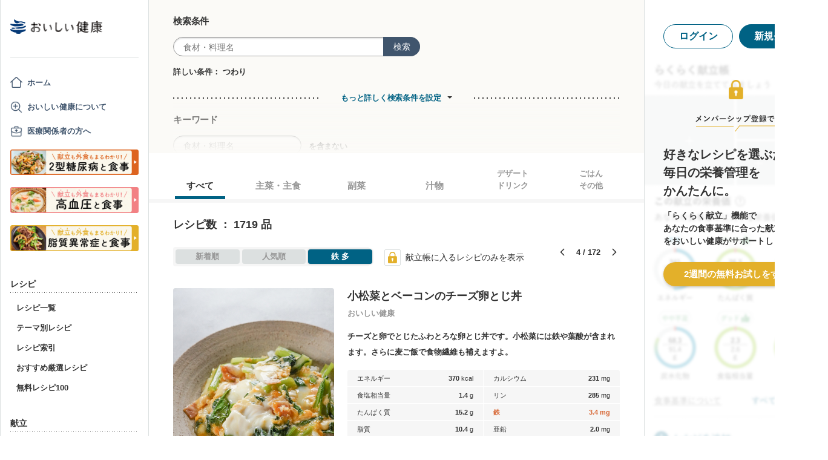

--- FILE ---
content_type: text/html; charset=utf-8
request_url: https://oishi-kenko.com/recipes?cooking_time=more_than_60_min&order_by=desc&order_key=iron&original_keyword=&page=4&q=&recipe_author_name=&sort_by=nutrition&source=text_field&symptoms%5B%5D=morning_sickness
body_size: 27527
content:
<!DOCTYPE html>
<html>
<head>
<!-- Google Tag Manager -->
<script>
  (function(w,d,s,l,i){w[l]=w[l]||[];w[l].push({'gtm.start':
  new Date().getTime(),event:'gtm.js'});var f=d.getElementsByTagName(s)[0],
  j=d.createElement(s),dl=l!='dataLayer'?'&l='+l:'';j.async=true;j.src=
  'https://www.googletagmanager.com/gtm.js?id='+i+dl;f.parentNode.insertBefore(j,f);
  })(window,document,'script','dataLayer','GTM-PGMP7633');
</script>
<!-- End Google Tag Manager -->

<script async src='https://www.googletagmanager.com/gtag/js?id=UA-87088116-1'></script>
<script>
  window.dataLayer = window.dataLayer || [];
  function gtag(){dataLayer.push(arguments);}
  gtag('set', 'linker', {'domains': ['oishi-kenko.com', 'articles.oishi-kenko.com']});
  gtag('js', new Date());
  gtag('config', 'UA-87088116-1');
  gtag('config', 'AW-650451956');
</script>

<script async='' crossorigin='anonymous' src='https://pagead2.googlesyndication.com/pagead/js/adsbygoogle.js?client=ca-pub-4938827245905815'></script>

<!-- 無料枠を使用しており、PV数に制限があるため対象先を制限する -->

<meta charset='utf-8'>
<meta content='IE=edge' http-equiv='x-ua-compatible'>
<meta content='width=device-width, initial-scale=1.0, maximum-scale=1.0, minimum-scale=1.0' name='viewport'>
<title>すべてレシピ 全1719品 - 管理栄養士監修のレシピ検索・献立作成：おいしい健康</title><meta name="description" content="最新のヘルシーでおいしいレシピ（作り方）が1719品!全てのレシピが管理栄養士監修。糖尿病や高血圧、生活習慣病の気になる方や予防目的の方にも安心して召し上がれます。「小松菜とベーコンのチーズ卵とじ丼」「ねばウマ さっぱり納豆そば」「魚介のマリネ」「厚揚げとたっぷり野菜のドライカレー」「菜の花とあさりのパスタ」など。" /><meta name="keywords" content="糖尿病,血糖,食事,レシピ,献立,高血圧,減塩,脂質異常症,メタボリック,ダイエット,低カロリー,生活習慣病,シニア,嚥下食" /><meta name="robots" content="noarchive" />

<meta name="csrf-param" content="authenticity_token" />
<meta name="csrf-token" content="IQIGUEA0j5SUG-O-tilUmY4AI0C6X4rVdq3dOeptawKnAkaUhev9VTRFtO5wiFVD1PRjct5jq2bSIPThpIygZQ" />


<link rel="stylesheet" media="screen" href="https://use.fontawesome.com/releases/v5.0.6/css/all.css" />
<link rel="stylesheet" media="all" href="https://assets.oishi-kenko.com/kenko/assets/owan/all-aca699ffe43cf667331b919370fbf11b01748590cefeb7f6f0fc83e539db5304.css" />

<link rel="stylesheet" media="all" href="https://assets.oishi-kenko.com/kenko/assets/v2/all-e3b0c44298fc1c149afbf4c8996fb92427ae41e4649b934ca495991b7852b855.css" />
<!--[if lte IE 9 ]>
<link rel="stylesheet" media="all" href="https://assets.oishi-kenko.com/kenko/assets/v2/ie/ie-02b8c5c72060dba10e07b54d8498d5781211ee58c849512dbc62a9d742f76a88.css" />
<![endif]-->

<link rel="canonical" href="https://oishi-kenko.com/recipes?page=4" />
<link rel="alternate" type="application/rss+xml" title="RSS" href="/rss.xml" />
<script src="https://assets.oishi-kenko.com/kenko/packs/js/v2/application-3d85d586cc8fcd3fd84d.js"></script>
<script src="https://assets.oishi-kenko.com/kenko/packs/js/v2/google_analytics/index-46eb98b030562ef11adb.js"></script>

<script src="https://assets.oishi-kenko.com/kenko/packs/js/v2/recipes/recipe_search_more-647608d7d7aff212cf45.js"></script>
<script src="https://assets.oishi-kenko.com/kenko/packs/js/v2/shared/signup_guidance_modal-99e21173fa02f4a36da8.js"></script>
<script src="https://assets.oishi-kenko.com/kenko/packs/js/v2/shared/signup_promotion_modal-88b20266b413e3710efa.js"></script>
<script src="https://assets.oishi-kenko.com/kenko/packs/js/v2/google_analytics/recipes/index-ea83afa341ccc1f243d1.js"></script>
<script src="https://assets.oishi-kenko.com/kenko/packs/js/v2/recipes/toggle_recipe_bookmarks-e484cee5076f67940863.js"></script>
<script src="https://assets.oishi-kenko.com/kenko/packs/js/v2/footer/feedback_form-5a008e8dac44af3bc598.js"></script>
<link href='https://assets.oishi-kenko.com/kenko/images/favicon.ico' rel='shortcut icon'>
<link href="https://plus.google.com/104756081486527390460" rel="publisher" />
</head>
<body class='recipes_controller index_action js-body'>
<!-- Google Tag Manager (noscript) -->
<noscript>
<iframe height='0' src='https://www.googletagmanager.com/ns.html?id=GTM-PGMP7633' style='display:none;visibility:hidden' width='0'></iframe>
</noscript>
<!-- End Google Tag Manager (noscript) -->

<div id='fb-root'></div>

<div class='l-global'>
<header class='l-header'>
<div class='p-header'>
<div class='p-header__inner'>
<div class='p-header__head'>
<div class='p-header__left'>
<a class="p-header__icon-link js-header-menu" href=""><img alt="menu" class="p-header__menu-image" src="https://assets.oishi-kenko.com/kenko/assets/owan/icon/icon_menu_sp-224382c26c4fb26ed9e97fab0c7b5f3150b3c88bb20c6ea400ba08383e5d782c.png" />
</a></div>
<div class='p-header__logo'>
<a class="p-header__logo-link" href="/"><img alt="おいしい健康" class="p-header__logo-image" src="https://assets.oishi-kenko.com/kenko/assets/v2/commons/logo-d78f3c5ffd8d6071547783741c54ca01a26e9a2783ac5ce743db392f07fe8dc7.png" />
</a></div>
<div class='p-header__right'>
<a class="p-header__icon-link js-header-user" href=""><img alt="login" class="p-header__user-image" src="https://assets.oishi-kenko.com/kenko/assets/owan/icon/icon_login_sp-afcc44a135e116d65143df705c5869a6599d0c52235e265eda7d7003000e2623.png" />
</a></div>
</div>
</div>
</div>

</header>
<div class='l-contents'>
<nav class='l-gnav'>
<div class='p-gnav js-gnav'>
<div class='p-gnav__sp-cover js-gnav-cover'></div>
<div class='p-gnav__content js-gnav-content'>
<div class='p-gnav__content-inner'>
<div class='p-gnav__inner'>
<div class='p-gnav__logo'>
<a class="p-gnav__logo-link" href="/"><img alt="おいしい健康" class="p-gnav__logo-image" src="https://assets.oishi-kenko.com/kenko/assets/v2/commons/logo-d78f3c5ffd8d6071547783741c54ca01a26e9a2783ac5ce743db392f07fe8dc7.png" />
</a></div>
<hr class='p-gnav__border'>
<div class='p-gnav__mypage'>
<ul class='p-gnav__mypage-list'>
<li class='p-gnav__mypage-item'>
<a class="p-gnav__mypage-item-link--home" href="/">ホーム</a>
</li>
<li class='p-gnav__mypage-item'>
<a class="p-gnav__mypage-item-link--service-description" href="/service_description">おいしい健康について</a>
</li>
<li class='p-gnav__mypage-item'>
<a target="_blank" class="p-gnav__mypage-item-link--for-medical-worker" href="/for_medical_workers">医療関係者の方へ</a>
</li>
<li class='p-gnav__mypage-item u-sp-only'>
<a href="/guides/diabetes"><img alt="きほんもコツもまるわかり！2型糖尿病と食事" src="https://assets.oishi-kenko.com/kenko/images/guide/banner/tounyou_banner_type_1.png" />
</a>
</li>
<li class='p-gnav__mypage-item u-pc-only'>
<a href="/guides/diabetes"><img alt="きほんもコツもまるわかり！2型糖尿病と食事" src="https://assets.oishi-kenko.com/kenko/images/guide/banner/tounyou_banner_type_1.png" />
</a>
</li>
<li class='p-gnav__mypage-item u-sp-only'>
<a href="/guides/hypertension"><img alt="きほんもコツもまるわかり！高血圧と食事" src="https://assets.oishi-kenko.com/kenko/images/guide/banner/hypertension/banner_type_1.png" />
</a>
</li>
<li class='p-gnav__mypage-item u-pc-only'>
<a href="/guides/hypertension"><img alt="きほんもコツもまるわかり！高血圧と食事" src="https://assets.oishi-kenko.com/kenko/images/guide/banner/hypertension/banner_type_1.png" />
</a>
</li>
<li class='p-gnav__mypage-item u-sp-only'>
<a href="/guides/dyslipidemia"><img alt="きほんもコツもまるわかり！脂質異常症と食事" src="https://assets.oishi-kenko.com/kenko/images/guide/banner/dyslipidemia/banner_type_1.png" />
</a>
</li>
<li class='p-gnav__mypage-item u-pc-only'>
<a href="/guides/dyslipidemia"><img alt="きほんもコツもまるわかり！脂質異常症と食事" src="https://assets.oishi-kenko.com/kenko/images/guide/banner/dyslipidemia/banner_type_1.png" />
</a>
</li>
</ul>
</div>
<div class='p-gnav__menu'>
<h2 class='p-gnav__heading'>
レシピ
</h2>
<ul class='p-gnav__menu-list'>
<li class='p-gnav__menu-item'>
<a class="p-gnav__menu-item-link" href="/recipes">レシピ一覧</a>
</li>
<li class='p-gnav__menu-item'>
<a class="p-gnav__menu-item-link" href="/themes">テーマ別レシピ</a>
</li>
<li class='p-gnav__menu-item'>
<a class="p-gnav__menu-item-link" href="/recipe_indices/genres">レシピ索引</a>
</li>
<li class='p-gnav__menu-item'>
<a class="p-gnav__menu-item-link" href="/recipes/prize_selections">おすすめ厳選レシピ</a>
</li>
<li class='p-gnav__menu-item'>
<a class="p-gnav__menu-item-link" href="/recipes?only_picked_free_open=1">無料レシピ100</a>
</li>
</ul>
</div>
<div class='p-gnav__menu'>
<h2 class='p-gnav__heading'>
献立
</h2>
<ul class='p-gnav__menu-list'>
<li class='p-gnav__menu-item'>
<a class="p-gnav__menu-item-link" href="/search_menus">献立検索
<span class="p-gnav__new-icon"></span>
</a></li>
<li class='p-gnav__menu-item js-gnav-submenu-block'>
<a class="p-gnav__menu-item-link--arrow js-gnav-submenu-button" href="">筑波大学附属病院の献立</a>
<ul class='p-gnav__submenu-list js-gnav-submenu-list'>
<li class='p-gnav__submenu-item'>
<a class="p-gnav__submenu-item-link" target="_blank" href="https://articles.oishi-kenko.com/partner/">糖尿病をお持ちの方のための1週間あんしん献立</a>
</li>
</ul>
</li>
<li class='p-gnav__menu-item js-gnav-submenu-block'>
<a class="p-gnav__menu-item-link--arrow js-gnav-submenu-button" href="">管理栄養士のおすすめ献立</a>
<ul class='p-gnav__submenu-list js-gnav-submenu-list'>
<li class='p-gnav__submenu-item'>
<a class="p-gnav__submenu-item-link" href="/recommended_menus?ailment_id=1">糖尿病の方向け</a>
</li>
<li class='p-gnav__submenu-item'>
<a class="p-gnav__submenu-item-link" href="/recommended_menus?ailment_id=2">高血圧の方向け</a>
</li>
<li class='p-gnav__submenu-item'>
<a class="p-gnav__submenu-item-link" href="/recommended_menus?ailment_id=5">脂質異常症の方向け</a>
</li>
</ul>
</li>
</ul>
</div>
<div class='p-gnav__menu'>
<h2 class='p-gnav__heading'>
みんなの寄付レシピ
</h2>
<ul class='p-gnav__menu-list'>
<li class='p-gnav__menu-item'>
<a class="p-gnav__menu-item-link" href="/practical_kitchens">みんなの寄付レシピとは</a>
</li>
<li class='p-gnav__menu-item'>
<a class="p-gnav__menu-item-link" href="/tieups/56">がんサバイバーキッチン</a>
</li>
<li class='p-gnav__menu-item'>
<a class="p-gnav__menu-item-link" href="/tieups/76">糖尿病のみなさんへ</a>
</li>
</ul>
</div>
<div class='p-gnav__menu'>
<h2 class='p-gnav__heading'>
症状に合わせて
</h2>
<ul class='p-gnav__menu-list'>
<li class='p-gnav__menu-item js-gnav-submenu-block'>
<a class="p-gnav__menu-item-link--arrow js-gnav-submenu-button" href="">症状・目的別の食事</a>
<ul class='p-gnav__submenu-list js-gnav-submenu-list'>
<li class='p-gnav__submenu-item'>
<a class="p-gnav__submenu-item-link" href="/tounyou">糖尿病の食事</a>
</li>
<li class='p-gnav__submenu-item'>
<a class="p-gnav__submenu-item-link" href="/kouketsuatsu">高血圧の食事</a>
</li>
<li class='p-gnav__submenu-item'>
<a class="p-gnav__submenu-item-link" href="/shishitsu">脂質異常症の食事</a>
</li>
<li class='p-gnav__submenu-item'>
<a class="p-gnav__submenu-item-link" href="/senior">シニア向けの食事</a>
</li>
<li class='p-gnav__submenu-item'>
<a class="p-gnav__submenu-item-link" href="/woman">女性の健康と美容</a>
</li>
</ul>
</li>
</ul>
</div>
<div class='p-gnav__menu'>
<h2 class='p-gnav__heading'>
よみもの
</h2>
<ul class='p-gnav__menu-list'>
<li class='p-gnav__menu-item--sp-only'>
<a target="_top" class="p-gnav__menu-item-link" href="/katgut/yomimono-gnav-link-sp">読みもの調べもの</a>
</li>
<li class='p-gnav__menu-item--pc-only'>
<a target="_top" class="p-gnav__menu-item-link" href="/katgut/yomimono-gnav-link-pc">読みもの調べもの</a>
</li>
<li class='p-gnav__menu-item'>
<a class="p-gnav__menu-item-link" href="/articles">読む、えいよう
<span class="p-gnav__new-icon"></span>
</a></li>
<li class='p-gnav__menu-item'>
<a class="p-gnav__menu-item-link" href="/magazines/backnumber">月刊おいしい健康
</a></li>
<li class='p-gnav__menu-item'>
<a class="p-gnav__menu-item-link" target="_blank" href="/katgut/zaitaku-gnav-link">おうちの過ごしかた
</a></li>
</ul>
</div>
<div class='p-gnav__pickup-ad--pc-only'>
<h2 class='p-gnav__heading'>
PR ピックアップ
</h2>
<ul class='p-gnav__pickup-ad-list'>
<li class='p-gnav__pickup-ad-item'>
<a target="_top" class="p-gnav__pickup-ad-item-link" href="/katgut/takeda_re_from_pickup"><div class='p-gnav__pickup-ad-item-image-container'>
<img alt="" role="presentation" class="p-gnav__pickup-ad-item-image hover-scale-image" src="https://assets.oishi-kenko.com/kenko/assets/ads/thumb_takeda_re-75f8532ca7464e5bba6b90ae66502dd2683e7754475890d32e73ceed7f4ee005.jpg" />
</div>
<span class='p-gnav__pickup-ad-item-text'>
見逃さないで　隠れ逆流性食道炎
</span>
</a></li>
<li class='p-gnav__pickup-ad-item'>
<a target="_top" class="p-gnav__pickup-ad-item-link" href="/katgut/otsuka_vivoo_yomueiyou_from_pickup"><div class='p-gnav__pickup-ad-item-image-container'>
<img alt="" role="presentation" class="p-gnav__pickup-ad-item-image hover-scale-image" src="https://assets.oishi-kenko.com/kenko/assets/ads/thumb_otsuka_vivoo-e60171b82e1b5f1f8732ddf0dd9a00280b393575063c27bb11704f205e611e99.jpg" />
</div>
<span class='p-gnav__pickup-ad-item-text'>
【コラム】栄養モニタリングサービスのデータをご紹介
</span>
</a></li>
<li class='p-gnav__pickup-ad-item'>
<a target="_top" class="p-gnav__pickup-ad-item-link" href="/katgut/gilead_uc_zadankai_ichiran_from_pickup"><div class='p-gnav__pickup-ad-item-image-container'>
<img alt="" role="presentation" class="p-gnav__pickup-ad-item-image hover-scale-image" src="https://assets.oishi-kenko.com/kenko/assets/ads/thumb_gilead_uc_zadankai-81bc22632d9f731a646831748d07aa9a2ca8d9383385f37ae1e204b11de764fc.jpg" />
</div>
<span class='p-gnav__pickup-ad-item-text'>
潰瘍性大腸炎患者さん座談会レポート
</span>
</a></li>
<li class='p-gnav__pickup-ad-item'>
<a target="_top" class="p-gnav__pickup-ad-item-link" href="/katgut/gileadra_taiken_13_from_pickup_banner"><div class='p-gnav__pickup-ad-item-image-container'>
<img alt="" role="presentation" class="p-gnav__pickup-ad-item-image hover-scale-image" src="https://assets.oishi-kenko.com/kenko/assets/ads/thumb_gileadra_taiken_13-8af4bfdb7ebbde7c8d8fb9996e9209506b4cbc95fa12a4c1d86b31ac8398e8bc.jpg" />
</div>
<span class='p-gnav__pickup-ad-item-text'>
関節リウマチ治療体験談vol.13
</span>
</a></li>
<li class='p-gnav__pickup-ad-item'>
<a target="_top" class="p-gnav__pickup-ad-item-link" href="/katgut/gilead_uc_taiken_ichiran_from_pickup"><div class='p-gnav__pickup-ad-item-image-container'>
<img alt="" role="presentation" class="p-gnav__pickup-ad-item-image hover-scale-image" src="https://assets.oishi-kenko.com/kenko/assets/ads/thumb_uc_taikendan_ichiran-2093ecd05fd56e6e43361f7de0b8724c549d002447b30a7e6e742274bdea1bba.jpg" />
</div>
<span class='p-gnav__pickup-ad-item-text'>
潰瘍性大腸炎患者さんの体験談
</span>
</a></li>
<li class='p-gnav__pickup-ad-item'>
<a target="_top" class="p-gnav__pickup-ad-item-link" href="/katgut/gileadra_keihatu2_from_pickup"><div class='p-gnav__pickup-ad-item-image-container'>
<img alt="" role="presentation" class="p-gnav__pickup-ad-item-image hover-scale-image" src="https://assets.oishi-kenko.com/kenko/assets/ads/thumb_gileadra_keihatu2-5e68a7eebef491914202a7e4467269343758a3f69a5b83d942ebf6ca26f364e6.jpg" />
</div>
<span class='p-gnav__pickup-ad-item-text'>
自分にあった関節リウマチ治療に出会うには
</span>
</a></li>
<li class='p-gnav__pickup-ad-item'>
<a target="_top" class="p-gnav__pickup-ad-item-link" href="/katgut/fujikko_daizu4_from_pickup"><div class='p-gnav__pickup-ad-item-image-container'>
<img alt="" role="presentation" class="p-gnav__pickup-ad-item-image hover-scale-image" src="https://assets.oishi-kenko.com/kenko/assets/ads/thumb_fujikko_daizu4-3e6c5f081af99b80221a0f3930e54668531265c60b78e7b4c5c4f2be1e6210f8.jpg" />
</div>
<span class='p-gnav__pickup-ad-item-text'>
大豆中心の朝たんぱくダイエットとは!?
</span>
</a></li>
<li class='p-gnav__pickup-ad-item'>
<a target="_top" class="p-gnav__pickup-ad-item-link" href="/katgut/hagoromo_tanpaku_from_owned_referral_pickup"><div class='p-gnav__pickup-ad-item-image-container'>
<img alt="" role="presentation" class="p-gnav__pickup-ad-item-image hover-scale-image" src="https://assets.oishi-kenko.com/kenko/assets/ads/thumb_hagoromo_tanpaku-6e0b61a950b1245c09bcb4210db7225189fbf319603cc594cb19b1e4bf9e83c5.jpg" />
</div>
<span class='p-gnav__pickup-ad-item-text'>
ツナでたんぱく質をプラスしましょう
</span>
</a></li>
<li class='p-gnav__pickup-ad-item'>
<a target="_top" class="p-gnav__pickup-ad-item-link" href="/katgut/gileadra_ichiran_from_owned_referral_pickup"><div class='p-gnav__pickup-ad-item-image-container'>
<img alt="" role="presentation" class="p-gnav__pickup-ad-item-image hover-scale-image" src="https://assets.oishi-kenko.com/kenko/assets/ads/thumb_gileadra_ichiran-1bf5b139d326e7ef23a7e68daf11f18913f5f695dbacfb70759ec6c589ac855f.jpg" />
</div>
<span class='p-gnav__pickup-ad-item-text'>
関節リウマチ治療体験談
</span>
</a></li>
<li class='p-gnav__pickup-ad-item'>
<a target="_top" class="p-gnav__pickup-ad-item-link" href="/katgut/gileadra_ra_sinki_from_owned_pickup"><div class='p-gnav__pickup-ad-item-image-container'>
<img alt="" role="presentation" class="p-gnav__pickup-ad-item-image hover-scale-image" src="https://assets.oishi-kenko.com/kenko/assets/ads/thumb_gileadra_ra_sinki-20621da70c26391b70179788ca4b5214dd498bf92234c1ae9969054d4540fa35.jpg" />
</div>
<span class='p-gnav__pickup-ad-item-text'>
【関節リウマチをお持ちの方】新規会員登録はこちらから
</span>
</a></li>
<li class='p-gnav__pickup-ad-item'>
<a target="_top" class="p-gnav__pickup-ad-item-link" href="/katgut/gileadra_uc_chiryou_from_owned_referral_pickup"><div class='p-gnav__pickup-ad-item-image-container'>
<img alt="" role="presentation" class="p-gnav__pickup-ad-item-image hover-scale-image" src="https://assets.oishi-kenko.com/kenko/assets/ads/thumb_gilead_uc_chiryou-661529dd9c51ffaf14794d88e6a9f17a44b9d44df960e0fe39aec17f80a1e5ab.jpg" />
</div>
<span class='p-gnav__pickup-ad-item-text'>
潰瘍性大腸炎の治療
</span>
</a></li>
<li class='p-gnav__pickup-ad-item'>
<a target="_top" class="p-gnav__pickup-ad-item-link" href="/katgut/gileadra_from_web_banner_pickup"><div class='p-gnav__pickup-ad-item-image-container'>
<img alt="" role="presentation" class="p-gnav__pickup-ad-item-image hover-scale-image" src="https://assets.oishi-kenko.com/kenko/assets/ads/thumb_gileadra-45367a1ca45a68244fb304297a8e503b7ab18169a5509aa97a75e62f925bf68c.jpg" />
</div>
<span class='p-gnav__pickup-ad-item-text'>
関節リウマチってどんな病気？まずはセルフチェック！
</span>
</a></li>
<li class='p-gnav__pickup-ad-item'>
<a target="_top" class="p-gnav__pickup-ad-item-link" href="/katgut/gileaduc_watashino_honne_from_web_banner_pickup"><div class='p-gnav__pickup-ad-item-image-container'>
<img alt="" role="presentation" class="p-gnav__pickup-ad-item-image hover-scale-image" src="https://assets.oishi-kenko.com/kenko/assets/ads/thumb_gilead_uc_watashinohonne-eace0a7dc33e552d865c405ecca1c4bdee5809241d2432e16ec464f5dffc6cf2.jpg" />
</div>
<span class='p-gnav__pickup-ad-item-text'>
潰瘍性大腸炎（UC）のみんなのほんね
</span>
</a></li>
<li class='p-gnav__pickup-ad-item'>
<a target="_top" class="p-gnav__pickup-ad-item-link" href="/katgut/ads_thum_pc_chugai_1week"><div class='p-gnav__pickup-ad-item-image-container'>
<img alt="" role="presentation" class="p-gnav__pickup-ad-item-image hover-scale-image" src="https://assets.oishi-kenko.com/kenko/assets/ads/thumb_chugai_1week_pc-5f998c5ee3427c10b30ffc99bd4e076a1c19337206c86829018ba105845479c4.jpg" />
</div>
<span class='p-gnav__pickup-ad-item-text'>
糖尿病患者さんに向けた　カンタン一週間献立レシピ
</span>
</a></li>
</ul>
</div>
<div class='p-gnav__menu'>
<h2 class='p-gnav__heading'>
その他
</h2>
<ul class='p-gnav__menu-list'>
<li class='p-gnav__menu-item'>
<a class="p-gnav__menu-item-link" href="/for_medical_workers">医療関係者のみなさまへ</a>
</li>
<li class='p-gnav__menu-item'>
<a class="p-gnav__menu-item-link" href="/service_description">おいしい健康について</a>
</li>
<li class='p-gnav__menu-item'>
<a class="p-gnav__menu-item-link js-gnav-menu-feedback" href="">おいしい健康へのご意見</a>
</li>
<li class='p-gnav__menu-item'>
<a class="p-gnav__menu-item-link" href="/support_requests/new">お問い合わせ</a>
</li>
<li class='p-gnav__menu-item'>
<a class="p-gnav__menu-item-link" href="https://support.oishi-kenko.com/hc/ja">よくある質問</a>
</li>
<li class='p-gnav__menu-item'>
<a class="p-gnav__menu-item-link" href="/informations">お知らせ一覧</a>
</li>
</ul>
</div>
</div>

<div class='p-gnav__product'>
<div class='p-gnav-product'>
<ul class='p-gnav-product__list--sp-only'>
<li class='p-gnav-product__item'>
<a class="p-gnav-product__item-link" href="/katgut/yomimono-gnav-banner-sp"><img class="p-gnav-product__item-image" src="https://assets.oishi-kenko.com/kenko/assets/v2/ads/banner_yomimono-667a766eab6b43a4e74d46ae32e1780ae1adb6f8659d98409d90bf7ac21b01b5.png" />
</a></li>
</ul>
<ul class='p-gnav-product__list--pc-only'>
<li class='p-gnav-product__item'>
<a class="p-gnav-product__item-link" href="/katgut/yomimono-gnav-banner-pc"><img class="p-gnav-product__item-image" src="https://assets.oishi-kenko.com/kenko/assets/v2/ads/banner_yomimono-667a766eab6b43a4e74d46ae32e1780ae1adb6f8659d98409d90bf7ac21b01b5.png" />
</a></li>
</ul>
</div>

</div>
</div>
</div>
</div>
</nav>
<main class='l-main'>
<div class='p-main'>
<div class='p-main__inner'>
<div class='p-recipe'>
<div class='p-recipe__list'>
<div class='js-recipe-list'>
<div class='p-recipe-list'>
<div class='p-recipe-list__search'>
<div class='p-recipe-list-search js-recipe-list-search'>
<div class='p-recipe-list-search__cover js-recipe-list-search-cover'></div>
<div class='p-recipe-list-search__inner'>
<div class='p-recipe-list-search__close'>
<a class="p-recipe-list-search__close-link js-recipe-list-search-close" href=""><img class="p-recipe-list-search__close-image" src="https://assets.oishi-kenko.com/kenko/assets/owan/icon/icon_close-b26ab90c8b484d632152172d75e92db604eb87c190f826505b2900d0c250c805.png" />
</a></div>
<form class="p-recipe-list-search__form" action="/recipes" accept-charset="UTF-8" method="get"><input type="hidden" name="order_by" id="order_by" value="desc" autocomplete="off" />
<input type="hidden" name="order_key" id="order_key" value="iron" autocomplete="off" />
<input type="hidden" name="original_keyword" id="original_keyword" value="" autocomplete="off" />
<input type="hidden" name="sort_by" id="sort_by" value="nutrition" autocomplete="off" />
<input type="hidden" name="source" id="source" value="text_field" autocomplete="off" />
<input type="hidden" name="container" id="container" value="search_within_tab" autocomplete="off" />
<input type="hidden" name="source" id="source" value="text_field" autocomplete="off" />
<section class='p-recipe-list-search__main-section'>
<h3 class='p-recipe-list-search__form-heading'>
検索条件
</h3>
<div class='p-recipe-list-search__form-item'>
<div class='p-recipe-list-search__form-search'>
<div class='c-form-search'>
<div class='c-form-search__form-container'>
<input type="text" name="q" id="q" placeholder="食材・料理名" class="c-form-search__input-text" />
<button name="button" type="submit" id="search_form_top_submit" class="c-form-search__submit">検索</button>
</div>
</div>

</div>
</div>
<div class='p-recipe-list-search__filter'>
<div class='p-recipe-list-search__filter-text'>詳しい条件：
つわり</div></div>
</section>
<hr class='p-recipe-list-search__main-section-border'>
<div class='p-recipe-list-search__member-container js-recipe-list-search__member-container'>
<div class='p-recipe-list-search__search-more'>
<div class='c-link-search-more'>
<hr class='c-link-search-more__border'>
<div class='c-link-search-more__link-container'>
<a class="c-link-search-more__link js-recipe-list-search-more-link" data-hide-title="検索条件設定を閉じる" data-show-title="もっと詳しく検索条件を設定" href="">もっと詳しく検索条件を設定</a>
</div>
</div>

</div>
<section class='p-recipe-list-search__section'>
<h3 class='p-recipe-list-search__form-heading'>
キーワード
</h3>
<div class='p-recipe-list-search__form-item'>
<div class='c-form-round p-recipe-list-search__form-keyword'>
<input type="text" name="exclusion_keyword" id="exclusion_keyword" placeholder="食材・料理名" class="c-form-round__input-text" />
</div>

を含まない
</div>
</section>
<hr class='p-recipe-list-search__section-border'>
<section class='p-recipe-list-search__section'>
<h3 class='p-recipe-list-search__form-heading'>
食事のお悩みに合わせて絞り込む
</h3>
<div class='p-recipe-list-search__notice'>
<p class='p-recipe-list-search__notice-text'>
※食事のお悩み選択時は、レシピの特徴に応じて表示順が調整されます。「
<span class='p-recipe-list-search__notice-text--strong'>人気順</span>
」「
<span class='p-recipe-list-search__notice-text--strong'>新着順</span>
」で並べ替えることはできません。
</p>
</div>
<div class='p-recipe-list-search__form-item'>
<ul class='p-recipe-list-search__list'>
<li class='p-recipe-list-search__list-item'>
<div class='c-form-checkbox'><label class="c-form-checkbox__container" for="dietary_concern_want_to_reduce_salt"><input type="checkbox" name="symptoms[]" id="dietary_concern_want_to_reduce_salt" value="want_to_reduce_salt" class="c-form-checkbox__input" /><div class='c-form-checkbox__symbol'></div><span class='c-form-checkbox__label p-recipe-list-search__form-label'>塩分が気になる
</span></label></div>
</li>
<li class='p-recipe-list-search__list-item'>
<div class='c-form-checkbox'><label class="c-form-checkbox__container" for="dietary_concern_want_to_intake_fiber"><input type="checkbox" name="symptoms[]" id="dietary_concern_want_to_intake_fiber" value="want_to_intake_fiber" class="c-form-checkbox__input" /><div class='c-form-checkbox__symbol'></div><span class='c-form-checkbox__label p-recipe-list-search__form-label'>食物繊維をとりたい
</span></label></div>
</li>
<li class='p-recipe-list-search__list-item'>
<div class='c-form-checkbox'><label class="c-form-checkbox__container" for="dietary_concern_constipation"><input type="checkbox" name="symptoms[]" id="dietary_concern_constipation" value="constipation" class="c-form-checkbox__input" /><div class='c-form-checkbox__symbol'></div><span class='c-form-checkbox__label p-recipe-list-search__form-label'>便秘
</span></label></div>
</li>
<li class='p-recipe-list-search__list-item'>
<div class='c-form-checkbox'><label class="c-form-checkbox__container" for="dietary_concern_loose_bowels"><input type="checkbox" name="symptoms[]" id="dietary_concern_loose_bowels" value="loose_bowels" class="c-form-checkbox__input" /><div class='c-form-checkbox__symbol'></div><span class='c-form-checkbox__label p-recipe-list-search__form-label'>お腹がゆるい
</span></label></div>
</li>
<li class='p-recipe-list-search__list-item'>
<div class='c-form-checkbox'><label class="c-form-checkbox__container" for="dietary_concern_cold"><input type="checkbox" name="symptoms[]" id="dietary_concern_cold" value="cold" class="c-form-checkbox__input" /><div class='c-form-checkbox__symbol'></div><span class='c-form-checkbox__label p-recipe-list-search__form-label'>風邪
</span></label></div>
</li>
<li class='p-recipe-list-search__list-item'>
<div class='c-form-checkbox'><label class="c-form-checkbox__container" for="dietary_concern_mouth_ulcer"><input type="checkbox" name="symptoms[]" id="dietary_concern_mouth_ulcer" value="mouth_ulcer" class="c-form-checkbox__input" /><div class='c-form-checkbox__symbol'></div><span class='c-form-checkbox__label p-recipe-list-search__form-label'>口内炎
</span></label></div>
</li>
<li class='p-recipe-list-search__list-item'>
<div class='c-form-checkbox'><label class="c-form-checkbox__container" for="dietary_concern_anxious_to_swelling"><input type="checkbox" name="symptoms[]" id="dietary_concern_anxious_to_swelling" value="anxious_to_swelling" class="c-form-checkbox__input" /><div class='c-form-checkbox__symbol'></div><span class='c-form-checkbox__label p-recipe-list-search__form-label'>むくみが気になる
</span></label></div>
</li>
<li class='p-recipe-list-search__list-item'>
<div class='c-form-checkbox'><label class="c-form-checkbox__container" for="dietary_concern_soft"><input type="checkbox" name="symptoms[]" id="dietary_concern_soft" value="soft" class="c-form-checkbox__input" /><div class='c-form-checkbox__symbol'></div><span class='c-form-checkbox__label p-recipe-list-search__form-label'>やわらかい
</span></label></div>
</li>
<li class='p-recipe-list-search__list-item'>
<div class='c-form-checkbox'><label class="c-form-checkbox__container" for="dietary_concern_warm"><input type="checkbox" name="symptoms[]" id="dietary_concern_warm" value="warm" class="c-form-checkbox__input" /><div class='c-form-checkbox__symbol'></div><span class='c-form-checkbox__label p-recipe-list-search__form-label'>あたたかい
</span></label></div>
</li>
<li class='p-recipe-list-search__list-item'>
<div class='c-form-checkbox'><label class="c-form-checkbox__container" for="dietary_concern_has_refreshing_or_plain_taste"><input type="checkbox" name="symptoms[]" id="dietary_concern_has_refreshing_or_plain_taste" value="has_refreshing_or_plain_taste" class="c-form-checkbox__input" /><div class='c-form-checkbox__symbol'></div><span class='c-form-checkbox__label p-recipe-list-search__form-label'>さっぱり
</span></label></div>
</li>
<li class='p-recipe-list-search__list-item'>
<div class='c-form-checkbox'><label class="c-form-checkbox__container" for="dietary_concern_quick"><input type="checkbox" name="symptoms[]" id="dietary_concern_quick" value="quick" class="c-form-checkbox__input" /><div class='c-form-checkbox__symbol'></div><span class='c-form-checkbox__label p-recipe-list-search__form-label'>すぐできる
</span></label></div>
</li>
<li class='p-recipe-list-search__list-item'>
<div class='c-form-checkbox'><label class="c-form-checkbox__container" for="dietary_concern_for_meal_prep"><input type="checkbox" name="symptoms[]" id="dietary_concern_for_meal_prep" value="for_meal_prep" class="c-form-checkbox__input" /><div class='c-form-checkbox__symbol'></div><span class='c-form-checkbox__label p-recipe-list-search__form-label'>作り置き向き
</span></label></div>
</li>
<li class='p-recipe-list-search__list-item'>
<div class='c-form-checkbox'><label class="c-form-checkbox__container" for="dietary_concern_for_lunch_box"><input type="checkbox" name="symptoms[]" id="dietary_concern_for_lunch_box" value="for_lunch_box" class="c-form-checkbox__input" /><div class='c-form-checkbox__symbol'></div><span class='c-form-checkbox__label p-recipe-list-search__form-label'>お弁当向き
</span></label></div>
</li>
</ul>
</div>
</section>
<hr class='p-recipe-list-search__section-border'>
<section class='p-recipe-list-search__section'>
<h3 class='p-recipe-list-search__form-heading'>
調理時間で絞り込む
</h3>
<div class='p-recipe-list-search__form-item'>
<div class='c-form-select p-recipe-list-search__form-time'>
<select name="cooking_time" id="cooking_time" class="c-form-select__select"><option value="all_time">指定なし</option>
<option value="less_than_5_min">5分以内</option>
<option value="less_than_15_min">15分以内</option>
<option value="less_than_30_min">30分以内</option>
<option value="less_than_45_min">45分以内</option>
<option value="less_than_60_min">1時間以内</option></select>
</div>

</div>
</section>
<hr class='p-recipe-list-search__section-border'>
<section class='p-recipe-list-search__section'>
<h3 class='p-recipe-list-search__form-heading'>
作り方で絞り込む
</h3>
<div class='p-recipe-list-search__form-item'>
<ul class='p-recipe-list-search__list'>
<li class='p-recipe-list-search__list-item'>
<div class='c-form-checkbox'><label class="c-form-checkbox__container" for="cooking_feature_just_to_mix"><input type="checkbox" name="cooking_method_features[]" id="cooking_feature_just_to_mix" value="just_to_mix" class="c-form-checkbox__input" /><div class='c-form-checkbox__symbol'></div><span class='c-form-checkbox__label p-recipe-list-search__form-label'>混ぜるだけ
</span></label></div>
</li>
<li class='p-recipe-list-search__list-item'>
<div class='c-form-checkbox'><label class="c-form-checkbox__container" for="cooking_feature_just_to_cut_and_fry"><input type="checkbox" name="cooking_method_features[]" id="cooking_feature_just_to_cut_and_fry" value="just_to_cut_and_fry" class="c-form-checkbox__input" /><div class='c-form-checkbox__symbol'></div><span class='c-form-checkbox__label p-recipe-list-search__form-label'>切って焼くだけ
</span></label></div>
</li>
<li class='p-recipe-list-search__list-item'>
<div class='c-form-checkbox'><label class="c-form-checkbox__container" for="cooking_feature_just_to_simmer"><input type="checkbox" name="cooking_method_features[]" id="cooking_feature_just_to_simmer" value="just_to_simmer" class="c-form-checkbox__input" /><div class='c-form-checkbox__symbol'></div><span class='c-form-checkbox__label p-recipe-list-search__form-label'>煮るだけ
</span></label></div>
</li>
<li class='p-recipe-list-search__list-item'>
<div class='c-form-checkbox'><label class="c-form-checkbox__container" for="cooking_feature_microwave_alone"><input type="checkbox" name="cooking_method_features[]" id="cooking_feature_microwave_alone" value="microwave_alone" class="c-form-checkbox__input" /><div class='c-form-checkbox__symbol'></div><span class='c-form-checkbox__label p-recipe-list-search__form-label'>電子レンジだけ
</span></label></div>
</li>
<li class='p-recipe-list-search__list-item'>
<div class='c-form-checkbox'><label class="c-form-checkbox__container" for="cooking_feature_oven_toaster_alone"><input type="checkbox" name="cooking_method_features[]" id="cooking_feature_oven_toaster_alone" value="oven_toaster_alone" class="c-form-checkbox__input" /><div class='c-form-checkbox__symbol'></div><span class='c-form-checkbox__label p-recipe-list-search__form-label'>オーブントースターだけ
</span></label></div>
</li>
<li class='p-recipe-list-search__list-item'>
<div class='c-form-checkbox'><label class="c-form-checkbox__container" for="cooking_feature_pan_alone"><input type="checkbox" name="cooking_method_features[]" id="cooking_feature_pan_alone" value="pan_alone" class="c-form-checkbox__input" /><div class='c-form-checkbox__symbol'></div><span class='c-form-checkbox__label p-recipe-list-search__form-label'>フライパンひとつ
</span></label></div>
</li>
<li class='p-recipe-list-search__list-item'>
<div class='c-form-checkbox'><label class="c-form-checkbox__container" for="cooking_feature_pot_alone"><input type="checkbox" name="cooking_method_features[]" id="cooking_feature_pot_alone" value="pot_alone" class="c-form-checkbox__input" /><div class='c-form-checkbox__symbol'></div><span class='c-form-checkbox__label p-recipe-list-search__form-label'>鍋ひとつ
</span></label></div>
</li>
<li class='p-recipe-list-search__list-item'>
<div class='c-form-checkbox'><label class="c-form-checkbox__container" for="cooking_feature_no_knife_needed"><input type="checkbox" name="cooking_method_features[]" id="cooking_feature_no_knife_needed" value="no_knife_needed" class="c-form-checkbox__input" /><div class='c-form-checkbox__symbol'></div><span class='c-form-checkbox__label p-recipe-list-search__form-label'>包丁いらず
</span></label></div>
</li>
<li class='p-recipe-list-search__list-item'>
<div class='c-form-checkbox'><label title="重い器具や食材を使わない、または切る工程が少ない料理で絞り込みます。" class="c-form-checkbox__container" for="cooking_feature_no_force_needed"><input type="checkbox" name="cooking_method_features[]" id="cooking_feature_no_force_needed" value="no_force_needed" class="c-form-checkbox__input" /><div class='c-form-checkbox__symbol'></div><span class='c-form-checkbox__label p-recipe-list-search__form-label'>力がいらない料理
</span></label></div>
</li>
<li class='p-recipe-list-search__list-item'>
<div class='c-form-checkbox'><label class="c-form-checkbox__container" for="cooking_feature_with_house_hold_ingredients"><input type="checkbox" name="cooking_method_features[]" id="cooking_feature_with_house_hold_ingredients" value="with_house_hold_ingredients" class="c-form-checkbox__input" /><div class='c-form-checkbox__symbol'></div><span class='c-form-checkbox__label p-recipe-list-search__form-label'>常備食材で
</span></label></div>
</li>
<li class='p-recipe-list-search__list-item'>
<div class='c-form-checkbox'><label class="c-form-checkbox__container" for="cooking_feature_preserved_food_as_primary_ingredient"><input type="checkbox" name="cooking_method_features[]" id="cooking_feature_preserved_food_as_primary_ingredient" value="preserved_food_as_primary_ingredient" class="c-form-checkbox__input" /><div class='c-form-checkbox__symbol'></div><span class='c-form-checkbox__label p-recipe-list-search__form-label'>缶詰で
</span></label></div>
</li>
<li class='p-recipe-list-search__list-item'>
<div class='c-form-checkbox'><label class="c-form-checkbox__container" for="cooking_feature_main_ingredients_alone"><input type="checkbox" name="cooking_method_features[]" id="cooking_feature_main_ingredients_alone" value="main_ingredients_alone" class="c-form-checkbox__input" /><div class='c-form-checkbox__symbol'></div><span class='c-form-checkbox__label p-recipe-list-search__form-label'>食材一品で
</span></label></div>
</li>
<li class='p-recipe-list-search__list-item'>
<div class='c-form-checkbox'><label class="c-form-checkbox__container" for="cooking_feature_no_gas_stove_needed"><input type="checkbox" name="cooking_method_features[]" id="cooking_feature_no_gas_stove_needed" value="no_gas_stove_needed" class="c-form-checkbox__input" /><div class='c-form-checkbox__symbol'></div><span class='c-form-checkbox__label p-recipe-list-search__form-label'>火を使わない
</span></label></div>
</li>
</ul>
</div>
</section>
<hr class='p-recipe-list-search__section-border'>
<section class='p-recipe-list-search__section'>
<h3 class='p-recipe-list-search__form-heading'>
レシピ作者名で絞り込む
</h3>
<div class='p-recipe-list-search__form-item'>
<div class='c-form-round p-recipe-list-search__form-author'>
<input type="text" name="recipe_author_name" id="recipe_author_name" value="" placeholder="例：おいしい健康" class="c-form-round__input-text" />
</div>

</div>
</section>
<section class='p-recipe-list-search__section'>
<div class='p-recipe-list-search__submit'>
<div class='c-button-rect'>
<button name="button" type="submit" id="search_form_bottom_submit" class="c-button-rect__link p-recipe-list-search__submit-button">検索</button>
</div>

</div>
</section>
<div class='p-recipe-list-search__gradation'></div>
</div>
</form></div>
</div>

</div>
<div class='js-recipe-list-body'>
<div class='p-recipe-list-body'>
<div class='p-recipe-list-body__dish-type-tab'>
<div class='p-recipe-list-body__dish-type-tab-inner'>
<div class='p-recipe-list-dish-type-tab'>
<div class='c-tab'>
<div class='c-tab__inner'>
<ul class='c-tab__list'>
<li class='c-tab__item' id='all'>
<a class="c-tab__item-link active selected" href="/recipes?cooking_time=more_than_60_min&amp;order_by=desc&amp;order_key=iron&amp;original_keyword=&amp;q=&amp;recipe_author_name=&amp;sort_by=nutrition&amp;source=text_field&amp;symptoms%5B%5D=morning_sickness"><div class='c-tab__item-text-container'>
<span class='c-tab__item-text'>
すべて
</span>
</div>
</a></li>
<li class='c-tab__item' id='main_dish'>
<a class="c-tab__item-link active" href="/recipes?cooking_time=more_than_60_min&amp;dish_types%5B%5D=main_dish&amp;dish_types%5B%5D=staple_food&amp;order_by=desc&amp;order_key=iron&amp;original_keyword=&amp;q=&amp;recipe_author_name=&amp;sort_by=nutrition&amp;source=text_field&amp;symptoms%5B%5D=morning_sickness"><div class='c-tab__item-text-container'>
<span class='c-tab__item-text'>
主菜・主食
</span>
</div>
</a></li>
<li class='c-tab__item' id='side_dish'>
<a class="c-tab__item-link active" href="/recipes?cooking_time=more_than_60_min&amp;dish_types%5B%5D=side_dish&amp;order_by=desc&amp;order_key=iron&amp;original_keyword=&amp;q=&amp;recipe_author_name=&amp;sort_by=nutrition&amp;source=text_field&amp;symptoms%5B%5D=morning_sickness"><div class='c-tab__item-text-container'>
<span class='c-tab__item-text'>
副菜
</span>
</div>
</a></li>
<li class='c-tab__item' id='soup'>
<a class="c-tab__item-link active" href="/recipes?cooking_time=more_than_60_min&amp;dish_types%5B%5D=soup&amp;order_by=desc&amp;order_key=iron&amp;original_keyword=&amp;q=&amp;recipe_author_name=&amp;sort_by=nutrition&amp;source=text_field&amp;symptoms%5B%5D=morning_sickness"><div class='c-tab__item-text-container'>
<span class='c-tab__item-text'>
汁物
</span>
</div>
</a></li>
<li class='c-tab__item' id='sweets'>
<a class="c-tab__item-link last active" href="/recipes?cooking_time=more_than_60_min&amp;dish_types%5B%5D=sweets&amp;order_by=desc&amp;order_key=iron&amp;original_keyword=&amp;q=&amp;recipe_author_name=&amp;sort_by=nutrition&amp;source=text_field&amp;symptoms%5B%5D=morning_sickness"><div class='c-tab__item-text-container'>
<span class='c-tab__item-text--line-num-2'>
デザート<br>ドリンク
</span>
</div>
</a></li>
<li class='c-tab__item' id='foods'>
<a class="c-tab__item-link active" href="/foods"><div class='c-tab__item-text-container'>
<span class='c-tab__item-text--line-num-2'>
ごはん<br>その他
</span>
</div>
</a></li>
</ul>
</div>
</div>

</div>

</div>
</div>
<div class='p-recipe-list-body__head'>
<div class='p-recipe-list-head'>
<div class='p-recipe-list-head__inner'>
<div class='p-recipe-list-head__total-count'>
レシピ数 ： 1719 品
</div>
<div class='p-recipe-list-head__action'>
<div class='p-recipe-list-head__pagination'>
<div class='c-pagination-short'>
<div class='c-pagination-short__prev'>
<a class="c-pagination-short__prev-link" href="/recipes?cooking_time=more_than_60_min&amp;order_by=desc&amp;order_key=iron&amp;original_keyword=&amp;page=3&amp;q=&amp;recipe_author_name=&amp;sort_by=nutrition&amp;source=text_field&amp;symptoms%5B%5D=morning_sickness"></a>
</div><div class='c-pagination-short__page'>4 / 172</div><div class='c-pagination-short__next'>
<a class="c-pagination-short__next-link" href="/recipes?cooking_time=more_than_60_min&amp;order_by=desc&amp;order_key=iron&amp;original_keyword=&amp;page=5&amp;q=&amp;recipe_author_name=&amp;sort_by=nutrition&amp;source=text_field&amp;symptoms%5B%5D=morning_sickness"></a>
</div>
</div>

</div>
<div class='p-recipe-list-head__condition'>
<div class='p-recipe-list-head__sort'>
<div class='p-recipe-list-sort-button'>
<div class='p-recipe-list-sort-button__inner'>
<div class='p-recipe-list-sort-button__text-container'>
<span class='p-recipe-list-sort-button__text--disabled'>
新着順
</span>
</div>
<div class='p-recipe-list-sort-button__text-container'>
<span class='p-recipe-list-sort-button__text--disabled'>
人気順
</span>
</div>
<div class='p-recipe-list-sort-button__item is-selected'>
<div class='p-recipe-list-sort-dropdown'>
<span class='p-recipe-list-sort-button__text--arrow p-recipe-list-sort-dropdown__text--arrow'>
鉄 多
</span>
<ul class='p-recipe-list-sort-dropdown__menu'>
<li class='p-recipe-list-sort-dropdown__menu-item'>
<div class='p-recipe-list-sort-dropdown--sub'>
<span>エネルギー</span>
<ul class='p-recipe-list-sort-dropdown--sub__menu'>
<li class='p-recipe-list-sort-dropdown--sub__menu-item--up'>
<a class="p-recipe-list-sort-dropdown--sub__menu-item-link" href="/recipes?cooking_time=more_than_60_min&amp;order_by=desc&amp;order_key=energy&amp;original_keyword=&amp;q=&amp;recipe_author_name=&amp;sort_by=nutrition&amp;source=text_field&amp;symptoms%5B%5D=morning_sickness">多い
</a></li>
<li class='p-recipe-list-sort-dropdown--sub__menu-item--down'>
<a class="p-recipe-list-sort-dropdown--sub__menu-item-link" href="/recipes?cooking_time=more_than_60_min&amp;order_by=asc&amp;order_key=energy&amp;original_keyword=&amp;q=&amp;recipe_author_name=&amp;sort_by=nutrition&amp;source=text_field&amp;symptoms%5B%5D=morning_sickness">少ない
</a></li>
</ul>
</div>
</li>
<li class='p-recipe-list-sort-dropdown__menu-item'>
<div class='p-recipe-list-sort-dropdown--sub'>
<span>食塩相当量</span>
<ul class='p-recipe-list-sort-dropdown--sub__menu'>
<li class='p-recipe-list-sort-dropdown--sub__menu-item--up'>
<a class="p-recipe-list-sort-dropdown--sub__menu-item-link" href="/recipes?cooking_time=more_than_60_min&amp;order_by=desc&amp;order_key=sodium&amp;original_keyword=&amp;q=&amp;recipe_author_name=&amp;sort_by=nutrition&amp;source=text_field&amp;symptoms%5B%5D=morning_sickness">多い
</a></li>
<li class='p-recipe-list-sort-dropdown--sub__menu-item--down'>
<a class="p-recipe-list-sort-dropdown--sub__menu-item-link" href="/recipes?cooking_time=more_than_60_min&amp;order_by=asc&amp;order_key=sodium&amp;original_keyword=&amp;q=&amp;recipe_author_name=&amp;sort_by=nutrition&amp;source=text_field&amp;symptoms%5B%5D=morning_sickness">少ない
</a></li>
</ul>
</div>
</li>
<li class='p-recipe-list-sort-dropdown__menu-item'>
<div class='p-recipe-list-sort-dropdown--sub'>
<span>たんぱく質</span>
<ul class='p-recipe-list-sort-dropdown--sub__menu'>
<li class='p-recipe-list-sort-dropdown--sub__menu-item--up'>
<a class="p-recipe-list-sort-dropdown--sub__menu-item-link" href="/recipes?cooking_time=more_than_60_min&amp;order_by=desc&amp;order_key=protein&amp;original_keyword=&amp;q=&amp;recipe_author_name=&amp;sort_by=nutrition&amp;source=text_field&amp;symptoms%5B%5D=morning_sickness">多い
</a></li>
<li class='p-recipe-list-sort-dropdown--sub__menu-item--down'>
<a class="p-recipe-list-sort-dropdown--sub__menu-item-link" href="/recipes?cooking_time=more_than_60_min&amp;order_by=asc&amp;order_key=protein&amp;original_keyword=&amp;q=&amp;recipe_author_name=&amp;sort_by=nutrition&amp;source=text_field&amp;symptoms%5B%5D=morning_sickness">少ない
</a></li>
</ul>
</div>
</li>
<li class='p-recipe-list-sort-dropdown__menu-item'>
<div class='p-recipe-list-sort-dropdown--sub'>
<span>脂質</span>
<ul class='p-recipe-list-sort-dropdown--sub__menu'>
<li class='p-recipe-list-sort-dropdown--sub__menu-item--up'>
<a class="p-recipe-list-sort-dropdown--sub__menu-item-link" href="/recipes?cooking_time=more_than_60_min&amp;order_by=desc&amp;order_key=fat&amp;original_keyword=&amp;q=&amp;recipe_author_name=&amp;sort_by=nutrition&amp;source=text_field&amp;symptoms%5B%5D=morning_sickness">多い
</a></li>
<li class='p-recipe-list-sort-dropdown--sub__menu-item--down'>
<a class="p-recipe-list-sort-dropdown--sub__menu-item-link" href="/recipes?cooking_time=more_than_60_min&amp;order_by=asc&amp;order_key=fat&amp;original_keyword=&amp;q=&amp;recipe_author_name=&amp;sort_by=nutrition&amp;source=text_field&amp;symptoms%5B%5D=morning_sickness">少ない
</a></li>
</ul>
</div>
</li>
<li class='p-recipe-list-sort-dropdown__menu-item'>
<div class='p-recipe-list-sort-dropdown--sub'>
<span>炭水化物</span>
<ul class='p-recipe-list-sort-dropdown--sub__menu'>
<li class='p-recipe-list-sort-dropdown--sub__menu-item--up'>
<a class="p-recipe-list-sort-dropdown--sub__menu-item-link" href="/recipes?cooking_time=more_than_60_min&amp;order_by=desc&amp;order_key=carbon&amp;original_keyword=&amp;q=&amp;recipe_author_name=&amp;sort_by=nutrition&amp;source=text_field&amp;symptoms%5B%5D=morning_sickness">多い
</a></li>
<li class='p-recipe-list-sort-dropdown--sub__menu-item--down'>
<a class="p-recipe-list-sort-dropdown--sub__menu-item-link" href="/recipes?cooking_time=more_than_60_min&amp;order_by=asc&amp;order_key=carbon&amp;original_keyword=&amp;q=&amp;recipe_author_name=&amp;sort_by=nutrition&amp;source=text_field&amp;symptoms%5B%5D=morning_sickness">少ない
</a></li>
</ul>
</div>
</li>
<li class='p-recipe-list-sort-dropdown__menu-item'>
<div class='p-recipe-list-sort-dropdown--sub'>
<span>糖質</span>
<ul class='p-recipe-list-sort-dropdown--sub__menu'>
<li class='p-recipe-list-sort-dropdown--sub__menu-item--up'>
<a class="p-recipe-list-sort-dropdown--sub__menu-item-link" href="/recipes?cooking_time=more_than_60_min&amp;order_by=desc&amp;order_key=computed_carbohydrate_available&amp;original_keyword=&amp;q=&amp;recipe_author_name=&amp;sort_by=nutrition&amp;source=text_field&amp;symptoms%5B%5D=morning_sickness">多い
</a></li>
<li class='p-recipe-list-sort-dropdown--sub__menu-item--down'>
<a class="p-recipe-list-sort-dropdown--sub__menu-item-link" href="/recipes?cooking_time=more_than_60_min&amp;order_by=asc&amp;order_key=computed_carbohydrate_available&amp;original_keyword=&amp;q=&amp;recipe_author_name=&amp;sort_by=nutrition&amp;source=text_field&amp;symptoms%5B%5D=morning_sickness">少ない
</a></li>
</ul>
</div>
</li>
<li class='p-recipe-list-sort-dropdown__menu-item'>
<div class='p-recipe-list-sort-dropdown--sub'>
<span>食物繊維</span>
<ul class='p-recipe-list-sort-dropdown--sub__menu'>
<li class='p-recipe-list-sort-dropdown--sub__menu-item--up'>
<a class="p-recipe-list-sort-dropdown--sub__menu-item-link" href="/recipes?cooking_time=more_than_60_min&amp;order_by=desc&amp;order_key=fibers_total&amp;original_keyword=&amp;q=&amp;recipe_author_name=&amp;sort_by=nutrition&amp;source=text_field&amp;symptoms%5B%5D=morning_sickness">多い
</a></li>
<li class='p-recipe-list-sort-dropdown--sub__menu-item--down'>
<a class="p-recipe-list-sort-dropdown--sub__menu-item-link" href="/recipes?cooking_time=more_than_60_min&amp;order_by=asc&amp;order_key=fibers_total&amp;original_keyword=&amp;q=&amp;recipe_author_name=&amp;sort_by=nutrition&amp;source=text_field&amp;symptoms%5B%5D=morning_sickness">少ない
</a></li>
</ul>
</div>
</li>
<li class='p-recipe-list-sort-dropdown__menu-item'>
<div class='p-recipe-list-sort-dropdown--sub'>
<span>コレステロール</span>
<ul class='p-recipe-list-sort-dropdown--sub__menu'>
<li class='p-recipe-list-sort-dropdown--sub__menu-item--up'>
<a class="p-recipe-list-sort-dropdown--sub__menu-item-link" href="/recipes?cooking_time=more_than_60_min&amp;order_by=desc&amp;order_key=cholesterol&amp;original_keyword=&amp;q=&amp;recipe_author_name=&amp;sort_by=nutrition&amp;source=text_field&amp;symptoms%5B%5D=morning_sickness">多い
</a></li>
<li class='p-recipe-list-sort-dropdown--sub__menu-item--down'>
<a class="p-recipe-list-sort-dropdown--sub__menu-item-link" href="/recipes?cooking_time=more_than_60_min&amp;order_by=asc&amp;order_key=cholesterol&amp;original_keyword=&amp;q=&amp;recipe_author_name=&amp;sort_by=nutrition&amp;source=text_field&amp;symptoms%5B%5D=morning_sickness">少ない
</a></li>
</ul>
</div>
</li>
<li class='p-recipe-list-sort-dropdown__menu-item'>
<div class='p-recipe-list-sort-dropdown--sub'>
<span>カリウム</span>
<ul class='p-recipe-list-sort-dropdown--sub__menu'>
<li class='p-recipe-list-sort-dropdown--sub__menu-item--up'>
<a class="p-recipe-list-sort-dropdown--sub__menu-item-link" href="/recipes?cooking_time=more_than_60_min&amp;order_by=desc&amp;order_key=potassium&amp;original_keyword=&amp;q=&amp;recipe_author_name=&amp;sort_by=nutrition&amp;source=text_field&amp;symptoms%5B%5D=morning_sickness">多い
</a></li>
<li class='p-recipe-list-sort-dropdown--sub__menu-item--down'>
<a class="p-recipe-list-sort-dropdown--sub__menu-item-link" href="/recipes?cooking_time=more_than_60_min&amp;order_by=asc&amp;order_key=potassium&amp;original_keyword=&amp;q=&amp;recipe_author_name=&amp;sort_by=nutrition&amp;source=text_field&amp;symptoms%5B%5D=morning_sickness">少ない
</a></li>
</ul>
</div>
</li>
<li class='p-recipe-list-sort-dropdown__menu-item'>
<div class='p-recipe-list-sort-dropdown--sub'>
<span>カルシウム</span>
<ul class='p-recipe-list-sort-dropdown--sub__menu'>
<li class='p-recipe-list-sort-dropdown--sub__menu-item--up'>
<a class="p-recipe-list-sort-dropdown--sub__menu-item-link" href="/recipes?cooking_time=more_than_60_min&amp;order_by=desc&amp;order_key=calcium&amp;original_keyword=&amp;q=&amp;recipe_author_name=&amp;sort_by=nutrition&amp;source=text_field&amp;symptoms%5B%5D=morning_sickness">多い
</a></li>
<li class='p-recipe-list-sort-dropdown--sub__menu-item--down'>
<a class="p-recipe-list-sort-dropdown--sub__menu-item-link" href="/recipes?cooking_time=more_than_60_min&amp;order_by=asc&amp;order_key=calcium&amp;original_keyword=&amp;q=&amp;recipe_author_name=&amp;sort_by=nutrition&amp;source=text_field&amp;symptoms%5B%5D=morning_sickness">少ない
</a></li>
</ul>
</div>
</li>
<li class='p-recipe-list-sort-dropdown__menu-item'>
<div class='p-recipe-list-sort-dropdown--sub'>
<span>リン</span>
<ul class='p-recipe-list-sort-dropdown--sub__menu'>
<li class='p-recipe-list-sort-dropdown--sub__menu-item--up'>
<a class="p-recipe-list-sort-dropdown--sub__menu-item-link" href="/recipes?cooking_time=more_than_60_min&amp;order_by=desc&amp;order_key=phosphorus&amp;original_keyword=&amp;q=&amp;recipe_author_name=&amp;sort_by=nutrition&amp;source=text_field&amp;symptoms%5B%5D=morning_sickness">多い
</a></li>
<li class='p-recipe-list-sort-dropdown--sub__menu-item--down'>
<a class="p-recipe-list-sort-dropdown--sub__menu-item-link" href="/recipes?cooking_time=more_than_60_min&amp;order_by=asc&amp;order_key=phosphorus&amp;original_keyword=&amp;q=&amp;recipe_author_name=&amp;sort_by=nutrition&amp;source=text_field&amp;symptoms%5B%5D=morning_sickness">少ない
</a></li>
</ul>
</div>
</li>
<li class='p-recipe-list-sort-dropdown__menu-item'>
<div class='p-recipe-list-sort-dropdown--sub'>
<span>鉄</span>
<ul class='p-recipe-list-sort-dropdown--sub__menu'>
<li class='p-recipe-list-sort-dropdown--sub__menu-item--up'>
<a class="p-recipe-list-sort-dropdown--sub__menu-item-link" href="/recipes?cooking_time=more_than_60_min&amp;order_by=desc&amp;order_key=iron&amp;original_keyword=&amp;q=&amp;recipe_author_name=&amp;sort_by=nutrition&amp;source=text_field&amp;symptoms%5B%5D=morning_sickness">多い
</a></li>
<li class='p-recipe-list-sort-dropdown--sub__menu-item--down'>
<a class="p-recipe-list-sort-dropdown--sub__menu-item-link" href="/recipes?cooking_time=more_than_60_min&amp;order_by=asc&amp;order_key=iron&amp;original_keyword=&amp;q=&amp;recipe_author_name=&amp;sort_by=nutrition&amp;source=text_field&amp;symptoms%5B%5D=morning_sickness">少ない
</a></li>
</ul>
</div>
</li>
<li class='p-recipe-list-sort-dropdown__menu-item'>
<div class='p-recipe-list-sort-dropdown--sub'>
<span>亜鉛</span>
<ul class='p-recipe-list-sort-dropdown--sub__menu'>
<li class='p-recipe-list-sort-dropdown--sub__menu-item--up'>
<a class="p-recipe-list-sort-dropdown--sub__menu-item-link" href="/recipes?cooking_time=more_than_60_min&amp;order_by=desc&amp;order_key=zinc&amp;original_keyword=&amp;q=&amp;recipe_author_name=&amp;sort_by=nutrition&amp;source=text_field&amp;symptoms%5B%5D=morning_sickness">多い
</a></li>
<li class='p-recipe-list-sort-dropdown--sub__menu-item--down'>
<a class="p-recipe-list-sort-dropdown--sub__menu-item-link" href="/recipes?cooking_time=more_than_60_min&amp;order_by=asc&amp;order_key=zinc&amp;original_keyword=&amp;q=&amp;recipe_author_name=&amp;sort_by=nutrition&amp;source=text_field&amp;symptoms%5B%5D=morning_sickness">少ない
</a></li>
</ul>
</div>
</li>
<li class='p-recipe-list-sort-dropdown__menu-item'>
<div class='p-recipe-list-sort-dropdown--sub'>
<span>ビタミンD</span>
<ul class='p-recipe-list-sort-dropdown--sub__menu'>
<li class='p-recipe-list-sort-dropdown--sub__menu-item--up'>
<a class="p-recipe-list-sort-dropdown--sub__menu-item-link" href="/recipes?cooking_time=more_than_60_min&amp;order_by=desc&amp;order_key=vitamin_d&amp;original_keyword=&amp;q=&amp;recipe_author_name=&amp;sort_by=nutrition&amp;source=text_field&amp;symptoms%5B%5D=morning_sickness">多い
</a></li>
<li class='p-recipe-list-sort-dropdown--sub__menu-item--down'>
<a class="p-recipe-list-sort-dropdown--sub__menu-item-link" href="/recipes?cooking_time=more_than_60_min&amp;order_by=asc&amp;order_key=vitamin_d&amp;original_keyword=&amp;q=&amp;recipe_author_name=&amp;sort_by=nutrition&amp;source=text_field&amp;symptoms%5B%5D=morning_sickness">少ない
</a></li>
</ul>
</div>
</li>
<li class='p-recipe-list-sort-dropdown__menu-item'>
<div class='p-recipe-list-sort-dropdown--sub'>
<span>ビタミンB12</span>
<ul class='p-recipe-list-sort-dropdown--sub__menu'>
<li class='p-recipe-list-sort-dropdown--sub__menu-item--up'>
<a class="p-recipe-list-sort-dropdown--sub__menu-item-link" href="/recipes?cooking_time=more_than_60_min&amp;order_by=desc&amp;order_key=vitamin_b12&amp;original_keyword=&amp;q=&amp;recipe_author_name=&amp;sort_by=nutrition&amp;source=text_field&amp;symptoms%5B%5D=morning_sickness">多い
</a></li>
<li class='p-recipe-list-sort-dropdown--sub__menu-item--down'>
<a class="p-recipe-list-sort-dropdown--sub__menu-item-link" href="/recipes?cooking_time=more_than_60_min&amp;order_by=asc&amp;order_key=vitamin_b12&amp;original_keyword=&amp;q=&amp;recipe_author_name=&amp;sort_by=nutrition&amp;source=text_field&amp;symptoms%5B%5D=morning_sickness">少ない
</a></li>
</ul>
</div>
</li>
<li class='p-recipe-list-sort-dropdown__menu-item'>
<div class='p-recipe-list-sort-dropdown--sub'>
<span>ビタミンC</span>
<ul class='p-recipe-list-sort-dropdown--sub__menu'>
<li class='p-recipe-list-sort-dropdown--sub__menu-item--up'>
<a class="p-recipe-list-sort-dropdown--sub__menu-item-link" href="/recipes?cooking_time=more_than_60_min&amp;order_by=desc&amp;order_key=vitamin_c&amp;original_keyword=&amp;q=&amp;recipe_author_name=&amp;sort_by=nutrition&amp;source=text_field&amp;symptoms%5B%5D=morning_sickness">多い
</a></li>
<li class='p-recipe-list-sort-dropdown--sub__menu-item--down'>
<a class="p-recipe-list-sort-dropdown--sub__menu-item-link" href="/recipes?cooking_time=more_than_60_min&amp;order_by=asc&amp;order_key=vitamin_c&amp;original_keyword=&amp;q=&amp;recipe_author_name=&amp;sort_by=nutrition&amp;source=text_field&amp;symptoms%5B%5D=morning_sickness">少ない
</a></li>
</ul>
</div>
</li>
<li class='p-recipe-list-sort-dropdown__menu-item'>
<div class='p-recipe-list-sort-dropdown--sub'>
<span>葉酸</span>
<ul class='p-recipe-list-sort-dropdown--sub__menu'>
<li class='p-recipe-list-sort-dropdown--sub__menu-item--up'>
<a class="p-recipe-list-sort-dropdown--sub__menu-item-link" href="/recipes?cooking_time=more_than_60_min&amp;order_by=desc&amp;order_key=folate&amp;original_keyword=&amp;q=&amp;recipe_author_name=&amp;sort_by=nutrition&amp;source=text_field&amp;symptoms%5B%5D=morning_sickness">多い
</a></li>
<li class='p-recipe-list-sort-dropdown--sub__menu-item--down'>
<a class="p-recipe-list-sort-dropdown--sub__menu-item-link" href="/recipes?cooking_time=more_than_60_min&amp;order_by=asc&amp;order_key=folate&amp;original_keyword=&amp;q=&amp;recipe_author_name=&amp;sort_by=nutrition&amp;source=text_field&amp;symptoms%5B%5D=morning_sickness">少ない
</a></li>
</ul>
</div>
</li>
</ul>
</div>
</div>
</div>
</div>

</div>
<div class='p-recipe-list-head__nutrition-search'>
<div class='p-recipe-nutrition-search'>
<div class='p-recipe-nutrition-search__inner'>
<a class="p-recipe-nutrition-search__checkbox-container js-signup-promotion-modal-trigger" href=""><div class='p-recipe-nutrition-search__checkbox-image-wrapper'>
<img class="p-recipe-nutrition-search__checkbox-image" src="https://assets.oishi-kenko.com/kenko/assets/owan/icon/icon_lock-1602540c0cf5816f6600ee74ae0a668a380c8c05f9052664606a500ca0fb59f6.png" />
</div>
<div class='p-recipe-nutrition-search__text'>
献立帳に入るレシピのみを表示
</div>
</a></div>
</div>

</div>
</div>
</div>
</div>
</div>

</div>
<ul class='p-recipe-list-body__list'>
<li class='p-recipe-list-body__item'>
<div class='p-recipe-list-item' data-id='18508'>
<div class='p-recipe-list-item__main'>
<div class='p-recipe-list-item__photo'>
<div class='p-recipe-list-item__photo-image-container--sp-only'>
<a class="p-recipe-list-item__photo-link" href="/recipes/18508"><img alt="小松菜とベーコンのチーズ卵とじ丼" class="p-recipe-list-item__photo-image hover-scale-image" src="https://img.oishi-kenko.com/images/healthcare_recipes/w=312,h=444,c=true/18508.jpg?2022-03-31%2017:10:25%20+0900" width="156" height="222" />
</a></div>
<div class='p-recipe-list-item__photo-image-container--pc-only'>
<a class="p-recipe-list-item__photo-link" href="/recipes/18508"><img alt="小松菜とベーコンのチーズ卵とじ丼" class="p-recipe-list-item__photo-image hover-scale-image" src="https://img.oishi-kenko.com/images/healthcare_recipes/w=532,h=754,c=true/18508.jpg?2022-03-31%2017:10:25%20+0900" width="266" height="377" />
</a></div>
<span class='p-recipe-list-item__ranking-icon'>

</span>
<span class='p-recipe-list-item__new-icon'>

</span>
</div>
<div class='p-recipe-list-item__detail'>
<h2 class='p-recipe-list-item__title'>
<a class="p-recipe-list-item__title-link" href="/recipes/18508">小松菜とベーコンのチーズ卵とじ丼</a>

</h2>
<div class='p-recipe-list-item__inline-nutrition--sp-only'>
<div class='c-text-inline-nutrition'>
<ul class='c-text-inline-nutrition__list'>
<li class='c-text-inline-nutrition__item--bold  '>

<span class="value calories">370</span> <span class="unit">kcal</span>
</li>
<li class='c-text-inline-nutrition__item--bold  '>
食塩
<span class="value">1.4</span> <span class="unit">g</span>
</li>
</ul>
</div>

</div>
<div class='p-recipe-list-item__author--pc-only'>
おいしい健康
</div>
<div class='p-recipe-list-item__description--pc-only'>
チーズと卵でとじたふわとろな卵とじ丼です。小松菜には鉄や葉酸が含まれます。さらに麦ご飯で食物繊維も補えますよ。
</div>
<div class='p-recipe-list-item__nutrition u-pc-only'>
<div class='c-nutrition-table--fill'>
<div class='c-nutrition-table--pc-only'>
<div class='c-nutrition-table--fill__inner'>
<div class='c-nutrition-table--fill__column--2'>
<div class='c-nutrition-table--fill__cell--1 '>
<div class='c-nutrition-table--fill__name'>
エネルギー
</div>
<div class='c-nutrition-table--fill__value-and-unit'>
<strong>
370
</strong>
kcal
</div>
</div>
<div class='c-nutrition-table--fill__cell--1 '>
<div class='c-nutrition-table--fill__name'>
食塩相当量
</div>
<div class='c-nutrition-table--fill__value-and-unit'>
<strong>
1.4
</strong>
g
</div>
</div>
<div class='c-nutrition-table--fill__cell--1 '>
<div class='c-nutrition-table--fill__name'>
たんぱく質
</div>
<div class='c-nutrition-table--fill__value-and-unit'>
<strong>
15.2
</strong>
g
</div>
</div>
<div class='c-nutrition-table--fill__cell--1 '>
<div class='c-nutrition-table--fill__name'>
脂質
</div>
<div class='c-nutrition-table--fill__value-and-unit'>
<strong>
10.4
</strong>
g
</div>
</div>
<div class='c-nutrition-table--fill__cell--1 '>
<div class='c-nutrition-table--fill__name'>
炭水化物
</div>
<div class='c-nutrition-table--fill__value-and-unit'>
<strong>
56.7
</strong>
g
</div>
</div>
<div class='c-nutrition-table--fill__cell--1 '>
<div class='c-nutrition-table--fill__name'>
糖質
</div>
<div class='c-nutrition-table--fill__value-and-unit'>
<strong>
51.7
</strong>
g
</div>
</div>
<div class='c-nutrition-table--fill__cell--1 '>
<div class='c-nutrition-table--fill__name'>
食物繊維
</div>
<div class='c-nutrition-table--fill__value-and-unit'>
<strong>
5.0
</strong>
g
</div>
</div>
<div class='c-nutrition-table--fill__cell--1 '>
<div class='c-nutrition-table--fill__name'>
コレステロール
</div>
<div class='c-nutrition-table--fill__value-and-unit'>
<strong>
199
</strong>
mg
</div>
</div>
<div class='c-nutrition-table--fill__cell--1 '>
<div class='c-nutrition-table--fill__name'>
カリウム
</div>
<div class='c-nutrition-table--fill__value-and-unit'>
<strong>
585
</strong>
mg
</div>
</div>
</div>
<div class='c-nutrition-table--fill__column--2'>
<div class='c-nutrition-table--fill__cell--2 '>
<div class='c-nutrition-table--fill__name'>
カルシウム
</div>
<div class='c-nutrition-table--fill__value-and-unit'>
<strong>
231
</strong>
mg
</div>
</div>
<div class='c-nutrition-table--fill__cell--2 '>
<div class='c-nutrition-table--fill__name'>
リン
</div>
<div class='c-nutrition-table--fill__value-and-unit'>
<strong>
285
</strong>
mg
</div>
</div>
<div class='c-nutrition-table--fill__cell--2 is-highlighted'>
<div class='c-nutrition-table--fill__name'>
鉄
</div>
<div class='c-nutrition-table--fill__value-and-unit'>
<strong>
3.4
</strong>
mg
</div>
</div>
<div class='c-nutrition-table--fill__cell--2 '>
<div class='c-nutrition-table--fill__name'>
亜鉛
</div>
<div class='c-nutrition-table--fill__value-and-unit'>
<strong>
2.0
</strong>
mg
</div>
</div>
<div class='c-nutrition-table--fill__cell--2 '>
<div class='c-nutrition-table--fill__name'>
ビタミンD
</div>
<div class='c-nutrition-table--fill__value-and-unit'>
<strong>
1.9
</strong>
µg
</div>
</div>
<div class='c-nutrition-table--fill__cell--2 '>
<div class='c-nutrition-table--fill__name'>
ビタミンB12
</div>
<div class='c-nutrition-table--fill__value-and-unit'>
<strong>
1.0
</strong>
µg
</div>
</div>
<div class='c-nutrition-table--fill__cell--2 '>
<div class='c-nutrition-table--fill__name'>
ビタミンC
</div>
<div class='c-nutrition-table--fill__value-and-unit'>
<strong>
38
</strong>
mg
</div>
</div>
<div class='c-nutrition-table--fill__cell--2 '>
<div class='c-nutrition-table--fill__name'>
葉酸
</div>
<div class='c-nutrition-table--fill__value-and-unit'>
<strong>
122
</strong>
µg
</div>
</div>
<div class='c-nutrition-table--fill__cell--2 '>
</div>
</div>

</div>
</div>
<div class='c-nutrition-table--sp-only'>
<div class='c-nutrition-table--fill__inner'>
<div class='c-nutrition-table--fill__column--2'>
<div class='c-nutrition-table--fill__cell--1 '>
<div class='c-nutrition-table--fill__name'>
エネルギー
</div>
<div class='c-nutrition-table--fill__value-and-unit'>
<strong>
370
</strong>
kcal
</div>
</div>
<div class='c-nutrition-table--fill__cell--1 '>
<div class='c-nutrition-table--fill__name'>
食塩相当量
</div>
<div class='c-nutrition-table--fill__value-and-unit'>
<strong>
1.4
</strong>
g
</div>
</div>
<div class='c-nutrition-table--fill__cell--1 '>
<div class='c-nutrition-table--fill__name'>
たんぱく質
</div>
<div class='c-nutrition-table--fill__value-and-unit'>
<strong>
15.2
</strong>
g
</div>
</div>
<div class='c-nutrition-table--fill__cell--1 '>
<div class='c-nutrition-table--fill__name'>
脂質
</div>
<div class='c-nutrition-table--fill__value-and-unit'>
<strong>
10.4
</strong>
g
</div>
</div>
<div class='c-nutrition-table--fill__cell--1 '>
<div class='c-nutrition-table--fill__name'>
炭水化物
</div>
<div class='c-nutrition-table--fill__value-and-unit'>
<strong>
56.7
</strong>
g
</div>
</div>
<div class='c-nutrition-table--fill__cell--1 '>
<div class='c-nutrition-table--fill__name'>
糖質
</div>
<div class='c-nutrition-table--fill__value-and-unit'>
<strong>
51.7
</strong>
g
</div>
</div>
<div class='c-nutrition-table--fill__cell--1 '>
<div class='c-nutrition-table--fill__name'>
食物繊維
</div>
<div class='c-nutrition-table--fill__value-and-unit'>
<strong>
5.0
</strong>
g
</div>
</div>
<div class='c-nutrition-table--fill__cell--1 '>
<div class='c-nutrition-table--fill__name'>
コレステロール
</div>
<div class='c-nutrition-table--fill__value-and-unit'>
<strong>
199
</strong>
mg
</div>
</div>
<div class='c-nutrition-table--fill__cell--1 '>
<div class='c-nutrition-table--fill__name'>
カリウム
</div>
<div class='c-nutrition-table--fill__value-and-unit'>
<strong>
585
</strong>
mg
</div>
</div>
</div>
<div class='c-nutrition-table--fill__column--2'>
<div class='c-nutrition-table--fill__cell--2 '>
<div class='c-nutrition-table--fill__name'>
カルシウム
</div>
<div class='c-nutrition-table--fill__value-and-unit'>
<strong>
231
</strong>
mg
</div>
</div>
<div class='c-nutrition-table--fill__cell--2 '>
<div class='c-nutrition-table--fill__name'>
リン
</div>
<div class='c-nutrition-table--fill__value-and-unit'>
<strong>
285
</strong>
mg
</div>
</div>
<div class='c-nutrition-table--fill__cell--2 is-highlighted'>
<div class='c-nutrition-table--fill__name'>
鉄
</div>
<div class='c-nutrition-table--fill__value-and-unit'>
<strong>
3.4
</strong>
mg
</div>
</div>
<div class='c-nutrition-table--fill__cell--2 '>
<div class='c-nutrition-table--fill__name'>
亜鉛
</div>
<div class='c-nutrition-table--fill__value-and-unit'>
<strong>
2.0
</strong>
mg
</div>
</div>
<div class='c-nutrition-table--fill__cell--2 '>
<div class='c-nutrition-table--fill__name'>
ビタミンD
</div>
<div class='c-nutrition-table--fill__value-and-unit'>
<strong>
1.9
</strong>
µg
</div>
</div>
<div class='c-nutrition-table--fill__cell--2 '>
<div class='c-nutrition-table--fill__name'>
ビタミンB12
</div>
<div class='c-nutrition-table--fill__value-and-unit'>
<strong>
1.0
</strong>
µg
</div>
</div>
<div class='c-nutrition-table--fill__cell--2 '>
<div class='c-nutrition-table--fill__name'>
ビタミンC
</div>
<div class='c-nutrition-table--fill__value-and-unit'>
<strong>
38
</strong>
mg
</div>
</div>
<div class='c-nutrition-table--fill__cell--2 '>
<div class='c-nutrition-table--fill__name'>
葉酸
</div>
<div class='c-nutrition-table--fill__value-and-unit'>
<strong>
122
</strong>
µg
</div>
</div>
<div class='c-nutrition-table--fill__cell--2 '>
</div>
</div>

</div>
</div>
</div>

</div>
<div class='p-recipe-list-item__detail-bottom-wrapper'>
<div class='p-recipe-list-item__detail-other'>
<div class='p-recipe-list-item__ingredient--sp-only'>
麦ご飯（押麦３割）、卵、小松菜、ベーコン、ピザ用…
</div>
<div class='p-recipe-list-item__ingredient--pc-only'>
材料：
麦ご飯（押麦３割）、卵、小松菜、ベー…
</div>
<div class='p-recipe-list-item__related-tag--pc-only'>
<div class='p-recipe-list-related-tag'>
<ul class='p-recipe-list-related-tag__list'>
<li class='p-recipe-list-related-tag__item'>
<div class='c-button-round-tag'>
<a class="c-button-round-tag__link" href="/recipes?icon_id=13">旬の食材
</a></div>

</li>
</ul>
</div>

</div>
</div>
<div class='p-recipe-list-item__action'>
<div class='p-recipe-list-item__action-inner'>
<div class='p-recipe-basic-action'>
<ul class='p-recipe-basic-action__list'>
<li class='p-recipe-basic-action__item'>
<div class='p-recipe-basic-action__item-inner'>
<div class='c-button-circle'>
<a class="c-button-circle__link js-signup-promotion-modal-trigger" data-lead-type="menu_book" href="#"><div class='c-button-circle__image-container'>
<span class='c-button-circle__image--add-menu '></span>
</div>
<div class='c-button-circle__title'>
献立に追加
</div>
</a></div>

</div>
</li>
<li class='p-recipe-basic-action__item'>
<div class='p-recipe-basic-action__item-inner'>
<div class='p-recipe-bookmark-link js-recipe-bookmark-container'>
<div class='p-recipe-bookmark-link__balloon-container'>
<div class='p-recipe-bookmark-link__balloon--mark js-recipe-bookmark-balloon-mark'>
<a class="p-recipe-bookmark-link__balloon-link" href="/recipe_bookmarks"><p class='p-recipe-bookmark-link__balloon-text--mark'>
お気に入りに
<br>
追加しました
</p>
</a></div>
<div class='p-recipe-bookmark-link__balloon--trash js-recipe-bookmark-balloon-trash'>
<p class='p-recipe-bookmark-link__balloon-text--trash'>
お気に入りから
<br>
削除しました
</p>
</div>
</div>
<div class='c-button-circle'>
<a class="c-button-circle__link js-signup-promotion-modal-trigger" data-lead-type="recipe_bookmarks" data-url="/recipe_bookmarks/mark?recipe_id=18508" data-is-active="false" href="#"><div class='c-button-circle__top-text js-recipe-bookmark-count '>
137
</div>
<div class='c-button-circle__image-container'>
<span class='c-button-circle__image--add-favorite js-recipe-bookmark-image '></span>
</div>
<div class='c-button-circle__title'>
お気に入り
</div>
</a></div>

</div>

</div>
</li>
</ul>
</div>

</div>
</div>
</div>
</div>
</div>
<div class='p-recipe-list-item__footer--sp-only'>
<div class='p-recipe-list-item__nutrition'>
<div class='c-nutrition-table--fill'>
<div class='c-nutrition-table--pc-only'>
<div class='c-nutrition-table--fill__inner'>
<div class='c-nutrition-table--fill__column--2'>
<div class='c-nutrition-table--fill__cell--1 '>
<div class='c-nutrition-table--fill__name'>
エネルギー
</div>
<div class='c-nutrition-table--fill__value-and-unit'>
<strong>
370
</strong>
kcal
</div>
</div>
<div class='c-nutrition-table--fill__cell--1 '>
<div class='c-nutrition-table--fill__name'>
食塩相当量
</div>
<div class='c-nutrition-table--fill__value-and-unit'>
<strong>
1.4
</strong>
g
</div>
</div>
<div class='c-nutrition-table--fill__cell--1 '>
<div class='c-nutrition-table--fill__name'>
たんぱく質
</div>
<div class='c-nutrition-table--fill__value-and-unit'>
<strong>
15.2
</strong>
g
</div>
</div>
<div class='c-nutrition-table--fill__cell--1 '>
<div class='c-nutrition-table--fill__name'>
脂質
</div>
<div class='c-nutrition-table--fill__value-and-unit'>
<strong>
10.4
</strong>
g
</div>
</div>
<div class='c-nutrition-table--fill__cell--1 '>
<div class='c-nutrition-table--fill__name'>
炭水化物
</div>
<div class='c-nutrition-table--fill__value-and-unit'>
<strong>
56.7
</strong>
g
</div>
</div>
<div class='c-nutrition-table--fill__cell--1 '>
<div class='c-nutrition-table--fill__name'>
糖質
</div>
<div class='c-nutrition-table--fill__value-and-unit'>
<strong>
51.7
</strong>
g
</div>
</div>
<div class='c-nutrition-table--fill__cell--1 '>
<div class='c-nutrition-table--fill__name'>
食物繊維
</div>
<div class='c-nutrition-table--fill__value-and-unit'>
<strong>
5.0
</strong>
g
</div>
</div>
<div class='c-nutrition-table--fill__cell--1 '>
<div class='c-nutrition-table--fill__name'>
コレステロール
</div>
<div class='c-nutrition-table--fill__value-and-unit'>
<strong>
199
</strong>
mg
</div>
</div>
<div class='c-nutrition-table--fill__cell--1 '>
<div class='c-nutrition-table--fill__name'>
カリウム
</div>
<div class='c-nutrition-table--fill__value-and-unit'>
<strong>
585
</strong>
mg
</div>
</div>
</div>
<div class='c-nutrition-table--fill__column--2'>
<div class='c-nutrition-table--fill__cell--2 '>
<div class='c-nutrition-table--fill__name'>
カルシウム
</div>
<div class='c-nutrition-table--fill__value-and-unit'>
<strong>
231
</strong>
mg
</div>
</div>
<div class='c-nutrition-table--fill__cell--2 '>
<div class='c-nutrition-table--fill__name'>
リン
</div>
<div class='c-nutrition-table--fill__value-and-unit'>
<strong>
285
</strong>
mg
</div>
</div>
<div class='c-nutrition-table--fill__cell--2 is-highlighted'>
<div class='c-nutrition-table--fill__name'>
鉄
</div>
<div class='c-nutrition-table--fill__value-and-unit'>
<strong>
3.4
</strong>
mg
</div>
</div>
<div class='c-nutrition-table--fill__cell--2 '>
<div class='c-nutrition-table--fill__name'>
亜鉛
</div>
<div class='c-nutrition-table--fill__value-and-unit'>
<strong>
2.0
</strong>
mg
</div>
</div>
<div class='c-nutrition-table--fill__cell--2 '>
<div class='c-nutrition-table--fill__name'>
ビタミンD
</div>
<div class='c-nutrition-table--fill__value-and-unit'>
<strong>
1.9
</strong>
µg
</div>
</div>
<div class='c-nutrition-table--fill__cell--2 '>
<div class='c-nutrition-table--fill__name'>
ビタミンB12
</div>
<div class='c-nutrition-table--fill__value-and-unit'>
<strong>
1.0
</strong>
µg
</div>
</div>
<div class='c-nutrition-table--fill__cell--2 '>
<div class='c-nutrition-table--fill__name'>
ビタミンC
</div>
<div class='c-nutrition-table--fill__value-and-unit'>
<strong>
38
</strong>
mg
</div>
</div>
<div class='c-nutrition-table--fill__cell--2 '>
<div class='c-nutrition-table--fill__name'>
葉酸
</div>
<div class='c-nutrition-table--fill__value-and-unit'>
<strong>
122
</strong>
µg
</div>
</div>
<div class='c-nutrition-table--fill__cell--2 '>
</div>
</div>

</div>
</div>
<div class='c-nutrition-table--sp-only'>
<div class='c-nutrition-table--fill__inner'>
<div class='c-nutrition-table--fill__column--2'>
<div class='c-nutrition-table--fill__cell--1 '>
<div class='c-nutrition-table--fill__name'>
エネルギー
</div>
<div class='c-nutrition-table--fill__value-and-unit'>
<strong>
370
</strong>
kcal
</div>
</div>
<div class='c-nutrition-table--fill__cell--1 '>
<div class='c-nutrition-table--fill__name'>
食塩相当量
</div>
<div class='c-nutrition-table--fill__value-and-unit'>
<strong>
1.4
</strong>
g
</div>
</div>
<div class='c-nutrition-table--fill__cell--1 '>
<div class='c-nutrition-table--fill__name'>
たんぱく質
</div>
<div class='c-nutrition-table--fill__value-and-unit'>
<strong>
15.2
</strong>
g
</div>
</div>
<div class='c-nutrition-table--fill__cell--1 '>
<div class='c-nutrition-table--fill__name'>
脂質
</div>
<div class='c-nutrition-table--fill__value-and-unit'>
<strong>
10.4
</strong>
g
</div>
</div>
<div class='c-nutrition-table--fill__cell--1 '>
<div class='c-nutrition-table--fill__name'>
炭水化物
</div>
<div class='c-nutrition-table--fill__value-and-unit'>
<strong>
56.7
</strong>
g
</div>
</div>
<div class='c-nutrition-table--fill__cell--1 '>
<div class='c-nutrition-table--fill__name'>
糖質
</div>
<div class='c-nutrition-table--fill__value-and-unit'>
<strong>
51.7
</strong>
g
</div>
</div>
<div class='c-nutrition-table--fill__cell--1 '>
<div class='c-nutrition-table--fill__name'>
食物繊維
</div>
<div class='c-nutrition-table--fill__value-and-unit'>
<strong>
5.0
</strong>
g
</div>
</div>
<div class='c-nutrition-table--fill__cell--1 '>
<div class='c-nutrition-table--fill__name'>
コレステロール
</div>
<div class='c-nutrition-table--fill__value-and-unit'>
<strong>
199
</strong>
mg
</div>
</div>
<div class='c-nutrition-table--fill__cell--1 '>
<div class='c-nutrition-table--fill__name'>
カリウム
</div>
<div class='c-nutrition-table--fill__value-and-unit'>
<strong>
585
</strong>
mg
</div>
</div>
</div>
<div class='c-nutrition-table--fill__column--2'>
<div class='c-nutrition-table--fill__cell--2 '>
<div class='c-nutrition-table--fill__name'>
カルシウム
</div>
<div class='c-nutrition-table--fill__value-and-unit'>
<strong>
231
</strong>
mg
</div>
</div>
<div class='c-nutrition-table--fill__cell--2 '>
<div class='c-nutrition-table--fill__name'>
リン
</div>
<div class='c-nutrition-table--fill__value-and-unit'>
<strong>
285
</strong>
mg
</div>
</div>
<div class='c-nutrition-table--fill__cell--2 is-highlighted'>
<div class='c-nutrition-table--fill__name'>
鉄
</div>
<div class='c-nutrition-table--fill__value-and-unit'>
<strong>
3.4
</strong>
mg
</div>
</div>
<div class='c-nutrition-table--fill__cell--2 '>
<div class='c-nutrition-table--fill__name'>
亜鉛
</div>
<div class='c-nutrition-table--fill__value-and-unit'>
<strong>
2.0
</strong>
mg
</div>
</div>
<div class='c-nutrition-table--fill__cell--2 '>
<div class='c-nutrition-table--fill__name'>
ビタミンD
</div>
<div class='c-nutrition-table--fill__value-and-unit'>
<strong>
1.9
</strong>
µg
</div>
</div>
<div class='c-nutrition-table--fill__cell--2 '>
<div class='c-nutrition-table--fill__name'>
ビタミンB12
</div>
<div class='c-nutrition-table--fill__value-and-unit'>
<strong>
1.0
</strong>
µg
</div>
</div>
<div class='c-nutrition-table--fill__cell--2 '>
<div class='c-nutrition-table--fill__name'>
ビタミンC
</div>
<div class='c-nutrition-table--fill__value-and-unit'>
<strong>
38
</strong>
mg
</div>
</div>
<div class='c-nutrition-table--fill__cell--2 '>
<div class='c-nutrition-table--fill__name'>
葉酸
</div>
<div class='c-nutrition-table--fill__value-and-unit'>
<strong>
122
</strong>
µg
</div>
</div>
<div class='c-nutrition-table--fill__cell--2 '>
</div>
</div>

</div>
</div>
</div>

</div>
</div>
</div>

</li>
<li class='p-recipe-list-body__item'>
<div class='p-recipe-list-item' data-id='451'>
<div class='p-recipe-list-item__main'>
<div class='p-recipe-list-item__photo'>
<div class='p-recipe-list-item__photo-image-container--sp-only'>
<a class="p-recipe-list-item__photo-link" href="/recipes/451"><img alt="ねばウマ さっぱり納豆そば" class="p-recipe-list-item__photo-image hover-scale-image" src="https://img.oishi-kenko.com/images/healthcare_recipes/w=312,h=444,c=true/451.jpg?2013-06-10%2018:26:37%20+0900" width="156" height="222" />
</a></div>
<div class='p-recipe-list-item__photo-image-container--pc-only'>
<a class="p-recipe-list-item__photo-link" href="/recipes/451"><img alt="ねばウマ さっぱり納豆そば" class="p-recipe-list-item__photo-image hover-scale-image" src="https://img.oishi-kenko.com/images/healthcare_recipes/w=532,h=754,c=true/451.jpg?2013-06-10%2018:26:37%20+0900" width="266" height="377" />
</a></div>
<span class='p-recipe-list-item__ranking-icon'>

</span>
<span class='p-recipe-list-item__new-icon'>

</span>
</div>
<div class='p-recipe-list-item__detail'>
<h2 class='p-recipe-list-item__title'>
<a class="p-recipe-list-item__title-link" href="/recipes/451">ねばウマ さっぱり納豆そば</a>

</h2>
<div class='p-recipe-list-item__inline-nutrition--sp-only'>
<div class='c-text-inline-nutrition'>
<ul class='c-text-inline-nutrition__list'>
<li class='c-text-inline-nutrition__item--bold  '>

<span class="value calories">353</span> <span class="unit">kcal</span>
</li>
<li class='c-text-inline-nutrition__item--bold  '>
食塩
<span class="value">1.6</span> <span class="unit">g</span>
</li>
</ul>
</div>

</div>
<div class='p-recipe-list-item__author--pc-only'>
menako
</div>
<div class='p-recipe-list-item__description--pc-only'>
納豆とオクラのネバネバ食材がおいしい一皿です。大根おろしでさっぱりとしているので、暑い夏にも食べやすいレシピです。
</div>
<div class='p-recipe-list-item__nutrition u-pc-only'>
<div class='c-nutrition-table--fill'>
<div class='c-nutrition-table--pc-only'>
<div class='c-nutrition-table--fill__inner'>
<div class='c-nutrition-table--fill__column--2'>
<div class='c-nutrition-table--fill__cell--1 '>
<div class='c-nutrition-table--fill__name'>
エネルギー
</div>
<div class='c-nutrition-table--fill__value-and-unit'>
<strong>
353
</strong>
kcal
</div>
</div>
<div class='c-nutrition-table--fill__cell--1 '>
<div class='c-nutrition-table--fill__name'>
食塩相当量
</div>
<div class='c-nutrition-table--fill__value-and-unit'>
<strong>
1.6
</strong>
g
</div>
</div>
<div class='c-nutrition-table--fill__cell--1 '>
<div class='c-nutrition-table--fill__name'>
たんぱく質
</div>
<div class='c-nutrition-table--fill__value-and-unit'>
<strong>
18.1
</strong>
g
</div>
</div>
<div class='c-nutrition-table--fill__cell--1 '>
<div class='c-nutrition-table--fill__name'>
脂質
</div>
<div class='c-nutrition-table--fill__value-and-unit'>
<strong>
8.3
</strong>
g
</div>
</div>
<div class='c-nutrition-table--fill__cell--1 '>
<div class='c-nutrition-table--fill__name'>
炭水化物
</div>
<div class='c-nutrition-table--fill__value-and-unit'>
<strong>
56.1
</strong>
g
</div>
</div>
<div class='c-nutrition-table--fill__cell--1 '>
<div class='c-nutrition-table--fill__name'>
糖質
</div>
<div class='c-nutrition-table--fill__value-and-unit'>
<strong>
44.9
</strong>
g
</div>
</div>
<div class='c-nutrition-table--fill__cell--1 '>
<div class='c-nutrition-table--fill__name'>
食物繊維
</div>
<div class='c-nutrition-table--fill__value-and-unit'>
<strong>
11.2
</strong>
g
</div>
</div>
<div class='c-nutrition-table--fill__cell--1 '>
<div class='c-nutrition-table--fill__name'>
コレステロール
</div>
<div class='c-nutrition-table--fill__value-and-unit'>
<strong>
2
</strong>
mg
</div>
</div>
<div class='c-nutrition-table--fill__cell--1 '>
<div class='c-nutrition-table--fill__name'>
カリウム
</div>
<div class='c-nutrition-table--fill__value-and-unit'>
<strong>
652
</strong>
mg
</div>
</div>
</div>
<div class='c-nutrition-table--fill__column--2'>
<div class='c-nutrition-table--fill__cell--2 '>
<div class='c-nutrition-table--fill__name'>
カルシウム
</div>
<div class='c-nutrition-table--fill__value-and-unit'>
<strong>
102
</strong>
mg
</div>
</div>
<div class='c-nutrition-table--fill__cell--2 '>
<div class='c-nutrition-table--fill__name'>
リン
</div>
<div class='c-nutrition-table--fill__value-and-unit'>
<strong>
293
</strong>
mg
</div>
</div>
<div class='c-nutrition-table--fill__cell--2 is-highlighted'>
<div class='c-nutrition-table--fill__name'>
鉄
</div>
<div class='c-nutrition-table--fill__value-and-unit'>
<strong>
3.3
</strong>
mg
</div>
</div>
<div class='c-nutrition-table--fill__cell--2 '>
<div class='c-nutrition-table--fill__name'>
亜鉛
</div>
<div class='c-nutrition-table--fill__value-and-unit'>
<strong>
1.9
</strong>
mg
</div>
</div>
<div class='c-nutrition-table--fill__cell--2 '>
<div class='c-nutrition-table--fill__name'>
ビタミンD
</div>
<div class='c-nutrition-table--fill__value-and-unit'>
<strong>
0.1
</strong>
µg
</div>
</div>
<div class='c-nutrition-table--fill__cell--2 '>
<div class='c-nutrition-table--fill__name'>
ビタミンB12
</div>
<div class='c-nutrition-table--fill__value-and-unit'>
<strong>
0.3
</strong>
µg
</div>
</div>
<div class='c-nutrition-table--fill__cell--2 '>
<div class='c-nutrition-table--fill__name'>
ビタミンC
</div>
<div class='c-nutrition-table--fill__value-and-unit'>
<strong>
15
</strong>
mg
</div>
</div>
<div class='c-nutrition-table--fill__cell--2 '>
<div class='c-nutrition-table--fill__name'>
葉酸
</div>
<div class='c-nutrition-table--fill__value-and-unit'>
<strong>
135
</strong>
µg
</div>
</div>
<div class='c-nutrition-table--fill__cell--2 '>
</div>
</div>

</div>
</div>
<div class='c-nutrition-table--sp-only'>
<div class='c-nutrition-table--fill__inner'>
<div class='c-nutrition-table--fill__column--2'>
<div class='c-nutrition-table--fill__cell--1 '>
<div class='c-nutrition-table--fill__name'>
エネルギー
</div>
<div class='c-nutrition-table--fill__value-and-unit'>
<strong>
353
</strong>
kcal
</div>
</div>
<div class='c-nutrition-table--fill__cell--1 '>
<div class='c-nutrition-table--fill__name'>
食塩相当量
</div>
<div class='c-nutrition-table--fill__value-and-unit'>
<strong>
1.6
</strong>
g
</div>
</div>
<div class='c-nutrition-table--fill__cell--1 '>
<div class='c-nutrition-table--fill__name'>
たんぱく質
</div>
<div class='c-nutrition-table--fill__value-and-unit'>
<strong>
18.1
</strong>
g
</div>
</div>
<div class='c-nutrition-table--fill__cell--1 '>
<div class='c-nutrition-table--fill__name'>
脂質
</div>
<div class='c-nutrition-table--fill__value-and-unit'>
<strong>
8.3
</strong>
g
</div>
</div>
<div class='c-nutrition-table--fill__cell--1 '>
<div class='c-nutrition-table--fill__name'>
炭水化物
</div>
<div class='c-nutrition-table--fill__value-and-unit'>
<strong>
56.1
</strong>
g
</div>
</div>
<div class='c-nutrition-table--fill__cell--1 '>
<div class='c-nutrition-table--fill__name'>
糖質
</div>
<div class='c-nutrition-table--fill__value-and-unit'>
<strong>
44.9
</strong>
g
</div>
</div>
<div class='c-nutrition-table--fill__cell--1 '>
<div class='c-nutrition-table--fill__name'>
食物繊維
</div>
<div class='c-nutrition-table--fill__value-and-unit'>
<strong>
11.2
</strong>
g
</div>
</div>
<div class='c-nutrition-table--fill__cell--1 '>
<div class='c-nutrition-table--fill__name'>
コレステロール
</div>
<div class='c-nutrition-table--fill__value-and-unit'>
<strong>
2
</strong>
mg
</div>
</div>
<div class='c-nutrition-table--fill__cell--1 '>
<div class='c-nutrition-table--fill__name'>
カリウム
</div>
<div class='c-nutrition-table--fill__value-and-unit'>
<strong>
652
</strong>
mg
</div>
</div>
</div>
<div class='c-nutrition-table--fill__column--2'>
<div class='c-nutrition-table--fill__cell--2 '>
<div class='c-nutrition-table--fill__name'>
カルシウム
</div>
<div class='c-nutrition-table--fill__value-and-unit'>
<strong>
102
</strong>
mg
</div>
</div>
<div class='c-nutrition-table--fill__cell--2 '>
<div class='c-nutrition-table--fill__name'>
リン
</div>
<div class='c-nutrition-table--fill__value-and-unit'>
<strong>
293
</strong>
mg
</div>
</div>
<div class='c-nutrition-table--fill__cell--2 is-highlighted'>
<div class='c-nutrition-table--fill__name'>
鉄
</div>
<div class='c-nutrition-table--fill__value-and-unit'>
<strong>
3.3
</strong>
mg
</div>
</div>
<div class='c-nutrition-table--fill__cell--2 '>
<div class='c-nutrition-table--fill__name'>
亜鉛
</div>
<div class='c-nutrition-table--fill__value-and-unit'>
<strong>
1.9
</strong>
mg
</div>
</div>
<div class='c-nutrition-table--fill__cell--2 '>
<div class='c-nutrition-table--fill__name'>
ビタミンD
</div>
<div class='c-nutrition-table--fill__value-and-unit'>
<strong>
0.1
</strong>
µg
</div>
</div>
<div class='c-nutrition-table--fill__cell--2 '>
<div class='c-nutrition-table--fill__name'>
ビタミンB12
</div>
<div class='c-nutrition-table--fill__value-and-unit'>
<strong>
0.3
</strong>
µg
</div>
</div>
<div class='c-nutrition-table--fill__cell--2 '>
<div class='c-nutrition-table--fill__name'>
ビタミンC
</div>
<div class='c-nutrition-table--fill__value-and-unit'>
<strong>
15
</strong>
mg
</div>
</div>
<div class='c-nutrition-table--fill__cell--2 '>
<div class='c-nutrition-table--fill__name'>
葉酸
</div>
<div class='c-nutrition-table--fill__value-and-unit'>
<strong>
135
</strong>
µg
</div>
</div>
<div class='c-nutrition-table--fill__cell--2 '>
</div>
</div>

</div>
</div>
</div>

</div>
<div class='p-recipe-list-item__detail-bottom-wrapper'>
<div class='p-recipe-list-item__detail-other'>
<div class='p-recipe-list-item__ingredient--sp-only'>
そば（乾麺）、きゅうり、大根、オクラ、めんつゆ（…
</div>
<div class='p-recipe-list-item__ingredient--pc-only'>
材料：
そば（乾麺）、きゅうり、大根、オクラ…
</div>
<div class='p-recipe-list-item__related-tag--pc-only'>
<div class='p-recipe-list-related-tag'>
<ul class='p-recipe-list-related-tag__list'>
<li class='p-recipe-list-related-tag__item'>
<div class='c-button-round-tag'>
<a class="c-button-round-tag__link" href="/recipes?icon_id=11">おすすめ厳選
</a></div>

</li>
<li class='p-recipe-list-related-tag__item'>
<div class='c-button-round-tag'>
<a class="c-button-round-tag__link" href="/recipes?icon_id=13">旬の食材
</a></div>

</li>
</ul>
</div>

</div>
</div>
<div class='p-recipe-list-item__action'>
<div class='p-recipe-list-item__action-inner'>
<div class='p-recipe-basic-action'>
<ul class='p-recipe-basic-action__list'>
<li class='p-recipe-basic-action__item'>
<div class='p-recipe-basic-action__item-inner'>
<div class='c-button-circle'>
<a class="c-button-circle__link js-signup-promotion-modal-trigger" data-lead-type="menu_book" href="#"><div class='c-button-circle__image-container'>
<span class='c-button-circle__image--add-menu '></span>
</div>
<div class='c-button-circle__title'>
献立に追加
</div>
</a></div>

</div>
</li>
<li class='p-recipe-basic-action__item'>
<div class='p-recipe-basic-action__item-inner'>
<div class='p-recipe-bookmark-link js-recipe-bookmark-container'>
<div class='p-recipe-bookmark-link__balloon-container'>
<div class='p-recipe-bookmark-link__balloon--mark js-recipe-bookmark-balloon-mark'>
<a class="p-recipe-bookmark-link__balloon-link" href="/recipe_bookmarks"><p class='p-recipe-bookmark-link__balloon-text--mark'>
お気に入りに
<br>
追加しました
</p>
</a></div>
<div class='p-recipe-bookmark-link__balloon--trash js-recipe-bookmark-balloon-trash'>
<p class='p-recipe-bookmark-link__balloon-text--trash'>
お気に入りから
<br>
削除しました
</p>
</div>
</div>
<div class='c-button-circle'>
<a class="c-button-circle__link js-signup-promotion-modal-trigger" data-lead-type="recipe_bookmarks" data-url="/recipe_bookmarks/mark?recipe_id=451" data-is-active="false" href="#"><div class='c-button-circle__top-text js-recipe-bookmark-count '>
336
</div>
<div class='c-button-circle__image-container'>
<span class='c-button-circle__image--add-favorite js-recipe-bookmark-image '></span>
</div>
<div class='c-button-circle__title'>
お気に入り
</div>
</a></div>

</div>

</div>
</li>
</ul>
</div>

</div>
</div>
</div>
</div>
</div>
<div class='p-recipe-list-item__footer--sp-only'>
<div class='p-recipe-list-item__nutrition'>
<div class='c-nutrition-table--fill'>
<div class='c-nutrition-table--pc-only'>
<div class='c-nutrition-table--fill__inner'>
<div class='c-nutrition-table--fill__column--2'>
<div class='c-nutrition-table--fill__cell--1 '>
<div class='c-nutrition-table--fill__name'>
エネルギー
</div>
<div class='c-nutrition-table--fill__value-and-unit'>
<strong>
353
</strong>
kcal
</div>
</div>
<div class='c-nutrition-table--fill__cell--1 '>
<div class='c-nutrition-table--fill__name'>
食塩相当量
</div>
<div class='c-nutrition-table--fill__value-and-unit'>
<strong>
1.6
</strong>
g
</div>
</div>
<div class='c-nutrition-table--fill__cell--1 '>
<div class='c-nutrition-table--fill__name'>
たんぱく質
</div>
<div class='c-nutrition-table--fill__value-and-unit'>
<strong>
18.1
</strong>
g
</div>
</div>
<div class='c-nutrition-table--fill__cell--1 '>
<div class='c-nutrition-table--fill__name'>
脂質
</div>
<div class='c-nutrition-table--fill__value-and-unit'>
<strong>
8.3
</strong>
g
</div>
</div>
<div class='c-nutrition-table--fill__cell--1 '>
<div class='c-nutrition-table--fill__name'>
炭水化物
</div>
<div class='c-nutrition-table--fill__value-and-unit'>
<strong>
56.1
</strong>
g
</div>
</div>
<div class='c-nutrition-table--fill__cell--1 '>
<div class='c-nutrition-table--fill__name'>
糖質
</div>
<div class='c-nutrition-table--fill__value-and-unit'>
<strong>
44.9
</strong>
g
</div>
</div>
<div class='c-nutrition-table--fill__cell--1 '>
<div class='c-nutrition-table--fill__name'>
食物繊維
</div>
<div class='c-nutrition-table--fill__value-and-unit'>
<strong>
11.2
</strong>
g
</div>
</div>
<div class='c-nutrition-table--fill__cell--1 '>
<div class='c-nutrition-table--fill__name'>
コレステロール
</div>
<div class='c-nutrition-table--fill__value-and-unit'>
<strong>
2
</strong>
mg
</div>
</div>
<div class='c-nutrition-table--fill__cell--1 '>
<div class='c-nutrition-table--fill__name'>
カリウム
</div>
<div class='c-nutrition-table--fill__value-and-unit'>
<strong>
652
</strong>
mg
</div>
</div>
</div>
<div class='c-nutrition-table--fill__column--2'>
<div class='c-nutrition-table--fill__cell--2 '>
<div class='c-nutrition-table--fill__name'>
カルシウム
</div>
<div class='c-nutrition-table--fill__value-and-unit'>
<strong>
102
</strong>
mg
</div>
</div>
<div class='c-nutrition-table--fill__cell--2 '>
<div class='c-nutrition-table--fill__name'>
リン
</div>
<div class='c-nutrition-table--fill__value-and-unit'>
<strong>
293
</strong>
mg
</div>
</div>
<div class='c-nutrition-table--fill__cell--2 is-highlighted'>
<div class='c-nutrition-table--fill__name'>
鉄
</div>
<div class='c-nutrition-table--fill__value-and-unit'>
<strong>
3.3
</strong>
mg
</div>
</div>
<div class='c-nutrition-table--fill__cell--2 '>
<div class='c-nutrition-table--fill__name'>
亜鉛
</div>
<div class='c-nutrition-table--fill__value-and-unit'>
<strong>
1.9
</strong>
mg
</div>
</div>
<div class='c-nutrition-table--fill__cell--2 '>
<div class='c-nutrition-table--fill__name'>
ビタミンD
</div>
<div class='c-nutrition-table--fill__value-and-unit'>
<strong>
0.1
</strong>
µg
</div>
</div>
<div class='c-nutrition-table--fill__cell--2 '>
<div class='c-nutrition-table--fill__name'>
ビタミンB12
</div>
<div class='c-nutrition-table--fill__value-and-unit'>
<strong>
0.3
</strong>
µg
</div>
</div>
<div class='c-nutrition-table--fill__cell--2 '>
<div class='c-nutrition-table--fill__name'>
ビタミンC
</div>
<div class='c-nutrition-table--fill__value-and-unit'>
<strong>
15
</strong>
mg
</div>
</div>
<div class='c-nutrition-table--fill__cell--2 '>
<div class='c-nutrition-table--fill__name'>
葉酸
</div>
<div class='c-nutrition-table--fill__value-and-unit'>
<strong>
135
</strong>
µg
</div>
</div>
<div class='c-nutrition-table--fill__cell--2 '>
</div>
</div>

</div>
</div>
<div class='c-nutrition-table--sp-only'>
<div class='c-nutrition-table--fill__inner'>
<div class='c-nutrition-table--fill__column--2'>
<div class='c-nutrition-table--fill__cell--1 '>
<div class='c-nutrition-table--fill__name'>
エネルギー
</div>
<div class='c-nutrition-table--fill__value-and-unit'>
<strong>
353
</strong>
kcal
</div>
</div>
<div class='c-nutrition-table--fill__cell--1 '>
<div class='c-nutrition-table--fill__name'>
食塩相当量
</div>
<div class='c-nutrition-table--fill__value-and-unit'>
<strong>
1.6
</strong>
g
</div>
</div>
<div class='c-nutrition-table--fill__cell--1 '>
<div class='c-nutrition-table--fill__name'>
たんぱく質
</div>
<div class='c-nutrition-table--fill__value-and-unit'>
<strong>
18.1
</strong>
g
</div>
</div>
<div class='c-nutrition-table--fill__cell--1 '>
<div class='c-nutrition-table--fill__name'>
脂質
</div>
<div class='c-nutrition-table--fill__value-and-unit'>
<strong>
8.3
</strong>
g
</div>
</div>
<div class='c-nutrition-table--fill__cell--1 '>
<div class='c-nutrition-table--fill__name'>
炭水化物
</div>
<div class='c-nutrition-table--fill__value-and-unit'>
<strong>
56.1
</strong>
g
</div>
</div>
<div class='c-nutrition-table--fill__cell--1 '>
<div class='c-nutrition-table--fill__name'>
糖質
</div>
<div class='c-nutrition-table--fill__value-and-unit'>
<strong>
44.9
</strong>
g
</div>
</div>
<div class='c-nutrition-table--fill__cell--1 '>
<div class='c-nutrition-table--fill__name'>
食物繊維
</div>
<div class='c-nutrition-table--fill__value-and-unit'>
<strong>
11.2
</strong>
g
</div>
</div>
<div class='c-nutrition-table--fill__cell--1 '>
<div class='c-nutrition-table--fill__name'>
コレステロール
</div>
<div class='c-nutrition-table--fill__value-and-unit'>
<strong>
2
</strong>
mg
</div>
</div>
<div class='c-nutrition-table--fill__cell--1 '>
<div class='c-nutrition-table--fill__name'>
カリウム
</div>
<div class='c-nutrition-table--fill__value-and-unit'>
<strong>
652
</strong>
mg
</div>
</div>
</div>
<div class='c-nutrition-table--fill__column--2'>
<div class='c-nutrition-table--fill__cell--2 '>
<div class='c-nutrition-table--fill__name'>
カルシウム
</div>
<div class='c-nutrition-table--fill__value-and-unit'>
<strong>
102
</strong>
mg
</div>
</div>
<div class='c-nutrition-table--fill__cell--2 '>
<div class='c-nutrition-table--fill__name'>
リン
</div>
<div class='c-nutrition-table--fill__value-and-unit'>
<strong>
293
</strong>
mg
</div>
</div>
<div class='c-nutrition-table--fill__cell--2 is-highlighted'>
<div class='c-nutrition-table--fill__name'>
鉄
</div>
<div class='c-nutrition-table--fill__value-and-unit'>
<strong>
3.3
</strong>
mg
</div>
</div>
<div class='c-nutrition-table--fill__cell--2 '>
<div class='c-nutrition-table--fill__name'>
亜鉛
</div>
<div class='c-nutrition-table--fill__value-and-unit'>
<strong>
1.9
</strong>
mg
</div>
</div>
<div class='c-nutrition-table--fill__cell--2 '>
<div class='c-nutrition-table--fill__name'>
ビタミンD
</div>
<div class='c-nutrition-table--fill__value-and-unit'>
<strong>
0.1
</strong>
µg
</div>
</div>
<div class='c-nutrition-table--fill__cell--2 '>
<div class='c-nutrition-table--fill__name'>
ビタミンB12
</div>
<div class='c-nutrition-table--fill__value-and-unit'>
<strong>
0.3
</strong>
µg
</div>
</div>
<div class='c-nutrition-table--fill__cell--2 '>
<div class='c-nutrition-table--fill__name'>
ビタミンC
</div>
<div class='c-nutrition-table--fill__value-and-unit'>
<strong>
15
</strong>
mg
</div>
</div>
<div class='c-nutrition-table--fill__cell--2 '>
<div class='c-nutrition-table--fill__name'>
葉酸
</div>
<div class='c-nutrition-table--fill__value-and-unit'>
<strong>
135
</strong>
µg
</div>
</div>
<div class='c-nutrition-table--fill__cell--2 '>
</div>
</div>

</div>
</div>
</div>

</div>
</div>
</div>

</li>
<li class='p-recipe-list-body__item'>
<div class='p-recipe-list-item' data-id='11716'>
<div class='p-recipe-list-item__main'>
<div class='p-recipe-list-item__photo'>
<div class='p-recipe-list-item__photo-image-container--sp-only'>
<a class="p-recipe-list-item__photo-link" href="/recipes/11716"><img alt="魚介のマリネ" class="p-recipe-list-item__photo-image hover-scale-image" src="https://img.oishi-kenko.com/images/healthcare_recipes/w=312,h=444,c=true/11716.jpg?2018-04-05%2012:10:09%20+0900" width="156" height="222" />
</a></div>
<div class='p-recipe-list-item__photo-image-container--pc-only'>
<a class="p-recipe-list-item__photo-link" href="/recipes/11716"><img alt="魚介のマリネ" class="p-recipe-list-item__photo-image hover-scale-image" src="https://img.oishi-kenko.com/images/healthcare_recipes/w=532,h=754,c=true/11716.jpg?2018-04-05%2012:10:09%20+0900" width="266" height="377" />
</a></div>
<span class='p-recipe-list-item__ranking-icon'>

</span>
<span class='p-recipe-list-item__new-icon'>

</span>
</div>
<div class='p-recipe-list-item__detail'>
<h2 class='p-recipe-list-item__title'>
<a class="p-recipe-list-item__title-link" href="/recipes/11716">魚介のマリネ</a>

</h2>
<div class='p-recipe-list-item__inline-nutrition--sp-only'>
<div class='c-text-inline-nutrition'>
<ul class='c-text-inline-nutrition__list'>
<li class='c-text-inline-nutrition__item--bold  '>

<span class="value calories">332</span> <span class="unit">kcal</span>
</li>
<li class='c-text-inline-nutrition__item--bold  '>
食塩
<span class="value">4.1</span> <span class="unit">g</span>
</li>
</ul>
</div>

</div>
<div class='p-recipe-list-item__author--pc-only'>
ワタナベマキ
</div>
<div class='p-recipe-list-item__description--pc-only'>
レモンの酸味と、パセリの香りで爽やかな大人味。えび、いか、ホタテが入った贅沢なマリネ。
</div>
<div class='p-recipe-list-item__nutrition u-pc-only'>
<div class='c-nutrition-table--fill'>
<div class='c-nutrition-table--pc-only'>
<div class='c-nutrition-table--fill__inner'>
<div class='c-nutrition-table--fill__column--2'>
<div class='c-nutrition-table--fill__cell--1 '>
<div class='c-nutrition-table--fill__name'>
エネルギー
</div>
<div class='c-nutrition-table--fill__value-and-unit'>
<strong>
332
</strong>
kcal
</div>
</div>
<div class='c-nutrition-table--fill__cell--1 '>
<div class='c-nutrition-table--fill__name'>
食塩相当量
</div>
<div class='c-nutrition-table--fill__value-and-unit'>
<strong>
4.1
</strong>
g
</div>
</div>
<div class='c-nutrition-table--fill__cell--1 '>
<div class='c-nutrition-table--fill__name'>
たんぱく質
</div>
<div class='c-nutrition-table--fill__value-and-unit'>
<strong>
40.6
</strong>
g
</div>
</div>
<div class='c-nutrition-table--fill__cell--1 '>
<div class='c-nutrition-table--fill__name'>
脂質
</div>
<div class='c-nutrition-table--fill__value-and-unit'>
<strong>
14.7
</strong>
g
</div>
</div>
<div class='c-nutrition-table--fill__cell--1 '>
<div class='c-nutrition-table--fill__name'>
炭水化物
</div>
<div class='c-nutrition-table--fill__value-and-unit'>
<strong>
9.6
</strong>
g
</div>
</div>
<div class='c-nutrition-table--fill__cell--1 '>
<div class='c-nutrition-table--fill__name'>
糖質
</div>
<div class='c-nutrition-table--fill__value-and-unit'>
<strong>
8.1
</strong>
g
</div>
</div>
<div class='c-nutrition-table--fill__cell--1 '>
<div class='c-nutrition-table--fill__name'>
食物繊維
</div>
<div class='c-nutrition-table--fill__value-and-unit'>
<strong>
1.5
</strong>
g
</div>
</div>
<div class='c-nutrition-table--fill__cell--1 '>
<div class='c-nutrition-table--fill__name'>
コレステロール
</div>
<div class='c-nutrition-table--fill__value-and-unit'>
<strong>
361
</strong>
mg
</div>
</div>
<div class='c-nutrition-table--fill__cell--1 '>
<div class='c-nutrition-table--fill__name'>
カリウム
</div>
<div class='c-nutrition-table--fill__value-and-unit'>
<strong>
811
</strong>
mg
</div>
</div>
</div>
<div class='c-nutrition-table--fill__column--2'>
<div class='c-nutrition-table--fill__cell--2 '>
<div class='c-nutrition-table--fill__name'>
カルシウム
</div>
<div class='c-nutrition-table--fill__value-and-unit'>
<strong>
86
</strong>
mg
</div>
</div>
<div class='c-nutrition-table--fill__cell--2 '>
<div class='c-nutrition-table--fill__name'>
リン
</div>
<div class='c-nutrition-table--fill__value-and-unit'>
<strong>
561
</strong>
mg
</div>
</div>
<div class='c-nutrition-table--fill__cell--2 is-highlighted'>
<div class='c-nutrition-table--fill__name'>
鉄
</div>
<div class='c-nutrition-table--fill__value-and-unit'>
<strong>
3.3
</strong>
mg
</div>
</div>
<div class='c-nutrition-table--fill__cell--2 '>
<div class='c-nutrition-table--fill__name'>
亜鉛
</div>
<div class='c-nutrition-table--fill__value-and-unit'>
<strong>
4.5
</strong>
mg
</div>
</div>
<div class='c-nutrition-table--fill__cell--2 '>
<div class='c-nutrition-table--fill__name'>
ビタミンD
</div>
<div class='c-nutrition-table--fill__value-and-unit'>
<strong>
0.3
</strong>
µg
</div>
</div>
<div class='c-nutrition-table--fill__cell--2 '>
<div class='c-nutrition-table--fill__name'>
ビタミンB12
</div>
<div class='c-nutrition-table--fill__value-and-unit'>
<strong>
18.9
</strong>
µg
</div>
</div>
<div class='c-nutrition-table--fill__cell--2 '>
<div class='c-nutrition-table--fill__name'>
ビタミンC
</div>
<div class='c-nutrition-table--fill__value-and-unit'>
<strong>
26
</strong>
mg
</div>
</div>
<div class='c-nutrition-table--fill__cell--2 '>
<div class='c-nutrition-table--fill__name'>
葉酸
</div>
<div class='c-nutrition-table--fill__value-and-unit'>
<strong>
106
</strong>
µg
</div>
</div>
<div class='c-nutrition-table--fill__cell--2 '>
</div>
</div>

</div>
</div>
<div class='c-nutrition-table--sp-only'>
<div class='c-nutrition-table--fill__inner'>
<div class='c-nutrition-table--fill__column--2'>
<div class='c-nutrition-table--fill__cell--1 '>
<div class='c-nutrition-table--fill__name'>
エネルギー
</div>
<div class='c-nutrition-table--fill__value-and-unit'>
<strong>
332
</strong>
kcal
</div>
</div>
<div class='c-nutrition-table--fill__cell--1 '>
<div class='c-nutrition-table--fill__name'>
食塩相当量
</div>
<div class='c-nutrition-table--fill__value-and-unit'>
<strong>
4.1
</strong>
g
</div>
</div>
<div class='c-nutrition-table--fill__cell--1 '>
<div class='c-nutrition-table--fill__name'>
たんぱく質
</div>
<div class='c-nutrition-table--fill__value-and-unit'>
<strong>
40.6
</strong>
g
</div>
</div>
<div class='c-nutrition-table--fill__cell--1 '>
<div class='c-nutrition-table--fill__name'>
脂質
</div>
<div class='c-nutrition-table--fill__value-and-unit'>
<strong>
14.7
</strong>
g
</div>
</div>
<div class='c-nutrition-table--fill__cell--1 '>
<div class='c-nutrition-table--fill__name'>
炭水化物
</div>
<div class='c-nutrition-table--fill__value-and-unit'>
<strong>
9.6
</strong>
g
</div>
</div>
<div class='c-nutrition-table--fill__cell--1 '>
<div class='c-nutrition-table--fill__name'>
糖質
</div>
<div class='c-nutrition-table--fill__value-and-unit'>
<strong>
8.1
</strong>
g
</div>
</div>
<div class='c-nutrition-table--fill__cell--1 '>
<div class='c-nutrition-table--fill__name'>
食物繊維
</div>
<div class='c-nutrition-table--fill__value-and-unit'>
<strong>
1.5
</strong>
g
</div>
</div>
<div class='c-nutrition-table--fill__cell--1 '>
<div class='c-nutrition-table--fill__name'>
コレステロール
</div>
<div class='c-nutrition-table--fill__value-and-unit'>
<strong>
361
</strong>
mg
</div>
</div>
<div class='c-nutrition-table--fill__cell--1 '>
<div class='c-nutrition-table--fill__name'>
カリウム
</div>
<div class='c-nutrition-table--fill__value-and-unit'>
<strong>
811
</strong>
mg
</div>
</div>
</div>
<div class='c-nutrition-table--fill__column--2'>
<div class='c-nutrition-table--fill__cell--2 '>
<div class='c-nutrition-table--fill__name'>
カルシウム
</div>
<div class='c-nutrition-table--fill__value-and-unit'>
<strong>
86
</strong>
mg
</div>
</div>
<div class='c-nutrition-table--fill__cell--2 '>
<div class='c-nutrition-table--fill__name'>
リン
</div>
<div class='c-nutrition-table--fill__value-and-unit'>
<strong>
561
</strong>
mg
</div>
</div>
<div class='c-nutrition-table--fill__cell--2 is-highlighted'>
<div class='c-nutrition-table--fill__name'>
鉄
</div>
<div class='c-nutrition-table--fill__value-and-unit'>
<strong>
3.3
</strong>
mg
</div>
</div>
<div class='c-nutrition-table--fill__cell--2 '>
<div class='c-nutrition-table--fill__name'>
亜鉛
</div>
<div class='c-nutrition-table--fill__value-and-unit'>
<strong>
4.5
</strong>
mg
</div>
</div>
<div class='c-nutrition-table--fill__cell--2 '>
<div class='c-nutrition-table--fill__name'>
ビタミンD
</div>
<div class='c-nutrition-table--fill__value-and-unit'>
<strong>
0.3
</strong>
µg
</div>
</div>
<div class='c-nutrition-table--fill__cell--2 '>
<div class='c-nutrition-table--fill__name'>
ビタミンB12
</div>
<div class='c-nutrition-table--fill__value-and-unit'>
<strong>
18.9
</strong>
µg
</div>
</div>
<div class='c-nutrition-table--fill__cell--2 '>
<div class='c-nutrition-table--fill__name'>
ビタミンC
</div>
<div class='c-nutrition-table--fill__value-and-unit'>
<strong>
26
</strong>
mg
</div>
</div>
<div class='c-nutrition-table--fill__cell--2 '>
<div class='c-nutrition-table--fill__name'>
葉酸
</div>
<div class='c-nutrition-table--fill__value-and-unit'>
<strong>
106
</strong>
µg
</div>
</div>
<div class='c-nutrition-table--fill__cell--2 '>
</div>
</div>

</div>
</div>
</div>

</div>
<div class='p-recipe-list-item__detail-bottom-wrapper'>
<div class='p-recipe-list-item__detail-other'>
<div class='p-recipe-list-item__ingredient--sp-only'>
殻付きえび、いかの胴（するめいか、やりいかなど）…
</div>
<div class='p-recipe-list-item__ingredient--pc-only'>
材料：
殻付きえび、いかの胴（するめいか、や…
</div>
</div>
<div class='p-recipe-list-item__action'>
<div class='p-recipe-list-item__action-inner'>
<div class='p-recipe-basic-action'>
<ul class='p-recipe-basic-action__list'>
<li class='p-recipe-basic-action__item'>
<div class='p-recipe-basic-action__item-inner'>
<div class='c-button-circle'>
<a class="c-button-circle__link js-signup-promotion-modal-trigger" data-lead-type="menu_book" href="#"><div class='c-button-circle__image-container'>
<span class='c-button-circle__image--add-menu '></span>
</div>
<div class='c-button-circle__title'>
献立に追加
</div>
</a></div>

</div>
</li>
<li class='p-recipe-basic-action__item'>
<div class='p-recipe-basic-action__item-inner'>
<div class='p-recipe-bookmark-link js-recipe-bookmark-container'>
<div class='p-recipe-bookmark-link__balloon-container'>
<div class='p-recipe-bookmark-link__balloon--mark js-recipe-bookmark-balloon-mark'>
<a class="p-recipe-bookmark-link__balloon-link" href="/recipe_bookmarks"><p class='p-recipe-bookmark-link__balloon-text--mark'>
お気に入りに
<br>
追加しました
</p>
</a></div>
<div class='p-recipe-bookmark-link__balloon--trash js-recipe-bookmark-balloon-trash'>
<p class='p-recipe-bookmark-link__balloon-text--trash'>
お気に入りから
<br>
削除しました
</p>
</div>
</div>
<div class='c-button-circle'>
<a class="c-button-circle__link js-signup-promotion-modal-trigger" data-lead-type="recipe_bookmarks" data-url="/recipe_bookmarks/mark?recipe_id=11716" data-is-active="false" href="#"><div class='c-button-circle__top-text js-recipe-bookmark-count '>
122
</div>
<div class='c-button-circle__image-container'>
<span class='c-button-circle__image--add-favorite js-recipe-bookmark-image '></span>
</div>
<div class='c-button-circle__title'>
お気に入り
</div>
</a></div>

</div>

</div>
</li>
</ul>
</div>

</div>
</div>
</div>
</div>
</div>
<div class='p-recipe-list-item__footer--sp-only'>
<div class='p-recipe-list-item__nutrition'>
<div class='c-nutrition-table--fill'>
<div class='c-nutrition-table--pc-only'>
<div class='c-nutrition-table--fill__inner'>
<div class='c-nutrition-table--fill__column--2'>
<div class='c-nutrition-table--fill__cell--1 '>
<div class='c-nutrition-table--fill__name'>
エネルギー
</div>
<div class='c-nutrition-table--fill__value-and-unit'>
<strong>
332
</strong>
kcal
</div>
</div>
<div class='c-nutrition-table--fill__cell--1 '>
<div class='c-nutrition-table--fill__name'>
食塩相当量
</div>
<div class='c-nutrition-table--fill__value-and-unit'>
<strong>
4.1
</strong>
g
</div>
</div>
<div class='c-nutrition-table--fill__cell--1 '>
<div class='c-nutrition-table--fill__name'>
たんぱく質
</div>
<div class='c-nutrition-table--fill__value-and-unit'>
<strong>
40.6
</strong>
g
</div>
</div>
<div class='c-nutrition-table--fill__cell--1 '>
<div class='c-nutrition-table--fill__name'>
脂質
</div>
<div class='c-nutrition-table--fill__value-and-unit'>
<strong>
14.7
</strong>
g
</div>
</div>
<div class='c-nutrition-table--fill__cell--1 '>
<div class='c-nutrition-table--fill__name'>
炭水化物
</div>
<div class='c-nutrition-table--fill__value-and-unit'>
<strong>
9.6
</strong>
g
</div>
</div>
<div class='c-nutrition-table--fill__cell--1 '>
<div class='c-nutrition-table--fill__name'>
糖質
</div>
<div class='c-nutrition-table--fill__value-and-unit'>
<strong>
8.1
</strong>
g
</div>
</div>
<div class='c-nutrition-table--fill__cell--1 '>
<div class='c-nutrition-table--fill__name'>
食物繊維
</div>
<div class='c-nutrition-table--fill__value-and-unit'>
<strong>
1.5
</strong>
g
</div>
</div>
<div class='c-nutrition-table--fill__cell--1 '>
<div class='c-nutrition-table--fill__name'>
コレステロール
</div>
<div class='c-nutrition-table--fill__value-and-unit'>
<strong>
361
</strong>
mg
</div>
</div>
<div class='c-nutrition-table--fill__cell--1 '>
<div class='c-nutrition-table--fill__name'>
カリウム
</div>
<div class='c-nutrition-table--fill__value-and-unit'>
<strong>
811
</strong>
mg
</div>
</div>
</div>
<div class='c-nutrition-table--fill__column--2'>
<div class='c-nutrition-table--fill__cell--2 '>
<div class='c-nutrition-table--fill__name'>
カルシウム
</div>
<div class='c-nutrition-table--fill__value-and-unit'>
<strong>
86
</strong>
mg
</div>
</div>
<div class='c-nutrition-table--fill__cell--2 '>
<div class='c-nutrition-table--fill__name'>
リン
</div>
<div class='c-nutrition-table--fill__value-and-unit'>
<strong>
561
</strong>
mg
</div>
</div>
<div class='c-nutrition-table--fill__cell--2 is-highlighted'>
<div class='c-nutrition-table--fill__name'>
鉄
</div>
<div class='c-nutrition-table--fill__value-and-unit'>
<strong>
3.3
</strong>
mg
</div>
</div>
<div class='c-nutrition-table--fill__cell--2 '>
<div class='c-nutrition-table--fill__name'>
亜鉛
</div>
<div class='c-nutrition-table--fill__value-and-unit'>
<strong>
4.5
</strong>
mg
</div>
</div>
<div class='c-nutrition-table--fill__cell--2 '>
<div class='c-nutrition-table--fill__name'>
ビタミンD
</div>
<div class='c-nutrition-table--fill__value-and-unit'>
<strong>
0.3
</strong>
µg
</div>
</div>
<div class='c-nutrition-table--fill__cell--2 '>
<div class='c-nutrition-table--fill__name'>
ビタミンB12
</div>
<div class='c-nutrition-table--fill__value-and-unit'>
<strong>
18.9
</strong>
µg
</div>
</div>
<div class='c-nutrition-table--fill__cell--2 '>
<div class='c-nutrition-table--fill__name'>
ビタミンC
</div>
<div class='c-nutrition-table--fill__value-and-unit'>
<strong>
26
</strong>
mg
</div>
</div>
<div class='c-nutrition-table--fill__cell--2 '>
<div class='c-nutrition-table--fill__name'>
葉酸
</div>
<div class='c-nutrition-table--fill__value-and-unit'>
<strong>
106
</strong>
µg
</div>
</div>
<div class='c-nutrition-table--fill__cell--2 '>
</div>
</div>

</div>
</div>
<div class='c-nutrition-table--sp-only'>
<div class='c-nutrition-table--fill__inner'>
<div class='c-nutrition-table--fill__column--2'>
<div class='c-nutrition-table--fill__cell--1 '>
<div class='c-nutrition-table--fill__name'>
エネルギー
</div>
<div class='c-nutrition-table--fill__value-and-unit'>
<strong>
332
</strong>
kcal
</div>
</div>
<div class='c-nutrition-table--fill__cell--1 '>
<div class='c-nutrition-table--fill__name'>
食塩相当量
</div>
<div class='c-nutrition-table--fill__value-and-unit'>
<strong>
4.1
</strong>
g
</div>
</div>
<div class='c-nutrition-table--fill__cell--1 '>
<div class='c-nutrition-table--fill__name'>
たんぱく質
</div>
<div class='c-nutrition-table--fill__value-and-unit'>
<strong>
40.6
</strong>
g
</div>
</div>
<div class='c-nutrition-table--fill__cell--1 '>
<div class='c-nutrition-table--fill__name'>
脂質
</div>
<div class='c-nutrition-table--fill__value-and-unit'>
<strong>
14.7
</strong>
g
</div>
</div>
<div class='c-nutrition-table--fill__cell--1 '>
<div class='c-nutrition-table--fill__name'>
炭水化物
</div>
<div class='c-nutrition-table--fill__value-and-unit'>
<strong>
9.6
</strong>
g
</div>
</div>
<div class='c-nutrition-table--fill__cell--1 '>
<div class='c-nutrition-table--fill__name'>
糖質
</div>
<div class='c-nutrition-table--fill__value-and-unit'>
<strong>
8.1
</strong>
g
</div>
</div>
<div class='c-nutrition-table--fill__cell--1 '>
<div class='c-nutrition-table--fill__name'>
食物繊維
</div>
<div class='c-nutrition-table--fill__value-and-unit'>
<strong>
1.5
</strong>
g
</div>
</div>
<div class='c-nutrition-table--fill__cell--1 '>
<div class='c-nutrition-table--fill__name'>
コレステロール
</div>
<div class='c-nutrition-table--fill__value-and-unit'>
<strong>
361
</strong>
mg
</div>
</div>
<div class='c-nutrition-table--fill__cell--1 '>
<div class='c-nutrition-table--fill__name'>
カリウム
</div>
<div class='c-nutrition-table--fill__value-and-unit'>
<strong>
811
</strong>
mg
</div>
</div>
</div>
<div class='c-nutrition-table--fill__column--2'>
<div class='c-nutrition-table--fill__cell--2 '>
<div class='c-nutrition-table--fill__name'>
カルシウム
</div>
<div class='c-nutrition-table--fill__value-and-unit'>
<strong>
86
</strong>
mg
</div>
</div>
<div class='c-nutrition-table--fill__cell--2 '>
<div class='c-nutrition-table--fill__name'>
リン
</div>
<div class='c-nutrition-table--fill__value-and-unit'>
<strong>
561
</strong>
mg
</div>
</div>
<div class='c-nutrition-table--fill__cell--2 is-highlighted'>
<div class='c-nutrition-table--fill__name'>
鉄
</div>
<div class='c-nutrition-table--fill__value-and-unit'>
<strong>
3.3
</strong>
mg
</div>
</div>
<div class='c-nutrition-table--fill__cell--2 '>
<div class='c-nutrition-table--fill__name'>
亜鉛
</div>
<div class='c-nutrition-table--fill__value-and-unit'>
<strong>
4.5
</strong>
mg
</div>
</div>
<div class='c-nutrition-table--fill__cell--2 '>
<div class='c-nutrition-table--fill__name'>
ビタミンD
</div>
<div class='c-nutrition-table--fill__value-and-unit'>
<strong>
0.3
</strong>
µg
</div>
</div>
<div class='c-nutrition-table--fill__cell--2 '>
<div class='c-nutrition-table--fill__name'>
ビタミンB12
</div>
<div class='c-nutrition-table--fill__value-and-unit'>
<strong>
18.9
</strong>
µg
</div>
</div>
<div class='c-nutrition-table--fill__cell--2 '>
<div class='c-nutrition-table--fill__name'>
ビタミンC
</div>
<div class='c-nutrition-table--fill__value-and-unit'>
<strong>
26
</strong>
mg
</div>
</div>
<div class='c-nutrition-table--fill__cell--2 '>
<div class='c-nutrition-table--fill__name'>
葉酸
</div>
<div class='c-nutrition-table--fill__value-and-unit'>
<strong>
106
</strong>
µg
</div>
</div>
<div class='c-nutrition-table--fill__cell--2 '>
</div>
</div>

</div>
</div>
</div>

</div>
</div>
</div>

</li>
<li class='p-recipe-list-body__item'>
<div class='p-recipe-list-item' data-id='6963'>
<div class='p-recipe-list-item__main'>
<div class='p-recipe-list-item__photo'>
<div class='p-recipe-list-item__photo-image-container--sp-only'>
<a class="p-recipe-list-item__photo-link" href="/recipes/6963"><img alt="厚揚げとたっぷり野菜のドライカレー" class="p-recipe-list-item__photo-image hover-scale-image" src="https://img.oishi-kenko.com/images/kenko_outside_recipes/w=312,h=444,c=true/23904.jpg?2017-03-30%2016:46:46%20+0900" width="156" height="222" />
</a></div>
<div class='p-recipe-list-item__photo-image-container--pc-only'>
<a class="p-recipe-list-item__photo-link" href="/recipes/6963"><img alt="厚揚げとたっぷり野菜のドライカレー" class="p-recipe-list-item__photo-image hover-scale-image" src="https://img.oishi-kenko.com/images/kenko_outside_recipes/w=532,h=754,c=true/23904.jpg?2017-03-30%2016:46:46%20+0900" width="266" height="377" />
</a></div>
<span class='p-recipe-list-item__ranking-icon'>

</span>
<span class='p-recipe-list-item__new-icon'>

</span>
</div>
<div class='p-recipe-list-item__detail'>
<h2 class='p-recipe-list-item__title'>
<a class="p-recipe-list-item__title-link" href="/recipes/6963">厚揚げとたっぷり野菜のドライカレー</a>

</h2>
<div class='p-recipe-list-item__inline-nutrition--sp-only'>
<div class='c-text-inline-nutrition'>
<ul class='c-text-inline-nutrition__list'>
<li class='c-text-inline-nutrition__item--bold  '>

<span class="value calories">416</span> <span class="unit">kcal</span>
</li>
<li class='c-text-inline-nutrition__item--bold  '>
食塩
<span class="value">1.5</span> <span class="unit">g</span>
</li>
</ul>
</div>

</div>
<div class='p-recipe-list-item__author--pc-only'>
うさぎのシーマ
</div>
<div class='p-recipe-list-item__description--pc-only'>
カレールウ不使用の和風カレー。ゴロゴロとした食材が食べごたえ十分！ビタミン、ミネラル、食物繊維がバランスよく含まれます。
</div>
<div class='p-recipe-list-item__nutrition u-pc-only'>
<div class='c-nutrition-table--fill'>
<div class='c-nutrition-table--pc-only'>
<div class='c-nutrition-table--fill__inner'>
<div class='c-nutrition-table--fill__column--2'>
<div class='c-nutrition-table--fill__cell--1 '>
<div class='c-nutrition-table--fill__name'>
エネルギー
</div>
<div class='c-nutrition-table--fill__value-and-unit'>
<strong>
416
</strong>
kcal
</div>
</div>
<div class='c-nutrition-table--fill__cell--1 '>
<div class='c-nutrition-table--fill__name'>
食塩相当量
</div>
<div class='c-nutrition-table--fill__value-and-unit'>
<strong>
1.5
</strong>
g
</div>
</div>
<div class='c-nutrition-table--fill__cell--1 '>
<div class='c-nutrition-table--fill__name'>
たんぱく質
</div>
<div class='c-nutrition-table--fill__value-and-unit'>
<strong>
17.3
</strong>
g
</div>
</div>
<div class='c-nutrition-table--fill__cell--1 '>
<div class='c-nutrition-table--fill__name'>
脂質
</div>
<div class='c-nutrition-table--fill__value-and-unit'>
<strong>
13.1
</strong>
g
</div>
</div>
<div class='c-nutrition-table--fill__cell--1 '>
<div class='c-nutrition-table--fill__name'>
炭水化物
</div>
<div class='c-nutrition-table--fill__value-and-unit'>
<strong>
64.5
</strong>
g
</div>
</div>
<div class='c-nutrition-table--fill__cell--1 '>
<div class='c-nutrition-table--fill__name'>
糖質
</div>
<div class='c-nutrition-table--fill__value-and-unit'>
<strong>
59.2
</strong>
g
</div>
</div>
<div class='c-nutrition-table--fill__cell--1 '>
<div class='c-nutrition-table--fill__name'>
食物繊維
</div>
<div class='c-nutrition-table--fill__value-and-unit'>
<strong>
5.3
</strong>
g
</div>
</div>
<div class='c-nutrition-table--fill__cell--1 '>
<div class='c-nutrition-table--fill__name'>
コレステロール
</div>
<div class='c-nutrition-table--fill__value-and-unit'>
<strong>
25
</strong>
mg
</div>
</div>
<div class='c-nutrition-table--fill__cell--1 '>
<div class='c-nutrition-table--fill__name'>
カリウム
</div>
<div class='c-nutrition-table--fill__value-and-unit'>
<strong>
600
</strong>
mg
</div>
</div>
</div>
<div class='c-nutrition-table--fill__column--2'>
<div class='c-nutrition-table--fill__cell--2 '>
<div class='c-nutrition-table--fill__name'>
カルシウム
</div>
<div class='c-nutrition-table--fill__value-and-unit'>
<strong>
152
</strong>
mg
</div>
</div>
<div class='c-nutrition-table--fill__cell--2 '>
<div class='c-nutrition-table--fill__name'>
リン
</div>
<div class='c-nutrition-table--fill__value-and-unit'>
<strong>
371
</strong>
mg
</div>
</div>
<div class='c-nutrition-table--fill__cell--2 is-highlighted'>
<div class='c-nutrition-table--fill__name'>
鉄
</div>
<div class='c-nutrition-table--fill__value-and-unit'>
<strong>
3.3
</strong>
mg
</div>
</div>
<div class='c-nutrition-table--fill__cell--2 '>
<div class='c-nutrition-table--fill__name'>
亜鉛
</div>
<div class='c-nutrition-table--fill__value-and-unit'>
<strong>
2.5
</strong>
mg
</div>
</div>
<div class='c-nutrition-table--fill__cell--2 '>
<div class='c-nutrition-table--fill__name'>
ビタミンD
</div>
<div class='c-nutrition-table--fill__value-and-unit'>
<strong>
0.3
</strong>
µg
</div>
</div>
<div class='c-nutrition-table--fill__cell--2 '>
<div class='c-nutrition-table--fill__name'>
ビタミンB12
</div>
<div class='c-nutrition-table--fill__value-and-unit'>
<strong>
0.1
</strong>
µg
</div>
</div>
<div class='c-nutrition-table--fill__cell--2 '>
<div class='c-nutrition-table--fill__name'>
ビタミンC
</div>
<div class='c-nutrition-table--fill__value-and-unit'>
<strong>
38
</strong>
mg
</div>
</div>
<div class='c-nutrition-table--fill__cell--2 '>
<div class='c-nutrition-table--fill__name'>
葉酸
</div>
<div class='c-nutrition-table--fill__value-and-unit'>
<strong>
76
</strong>
µg
</div>
</div>
<div class='c-nutrition-table--fill__cell--2 '>
</div>
</div>

</div>
</div>
<div class='c-nutrition-table--sp-only'>
<div class='c-nutrition-table--fill__inner'>
<div class='c-nutrition-table--fill__column--2'>
<div class='c-nutrition-table--fill__cell--1 '>
<div class='c-nutrition-table--fill__name'>
エネルギー
</div>
<div class='c-nutrition-table--fill__value-and-unit'>
<strong>
416
</strong>
kcal
</div>
</div>
<div class='c-nutrition-table--fill__cell--1 '>
<div class='c-nutrition-table--fill__name'>
食塩相当量
</div>
<div class='c-nutrition-table--fill__value-and-unit'>
<strong>
1.5
</strong>
g
</div>
</div>
<div class='c-nutrition-table--fill__cell--1 '>
<div class='c-nutrition-table--fill__name'>
たんぱく質
</div>
<div class='c-nutrition-table--fill__value-and-unit'>
<strong>
17.3
</strong>
g
</div>
</div>
<div class='c-nutrition-table--fill__cell--1 '>
<div class='c-nutrition-table--fill__name'>
脂質
</div>
<div class='c-nutrition-table--fill__value-and-unit'>
<strong>
13.1
</strong>
g
</div>
</div>
<div class='c-nutrition-table--fill__cell--1 '>
<div class='c-nutrition-table--fill__name'>
炭水化物
</div>
<div class='c-nutrition-table--fill__value-and-unit'>
<strong>
64.5
</strong>
g
</div>
</div>
<div class='c-nutrition-table--fill__cell--1 '>
<div class='c-nutrition-table--fill__name'>
糖質
</div>
<div class='c-nutrition-table--fill__value-and-unit'>
<strong>
59.2
</strong>
g
</div>
</div>
<div class='c-nutrition-table--fill__cell--1 '>
<div class='c-nutrition-table--fill__name'>
食物繊維
</div>
<div class='c-nutrition-table--fill__value-and-unit'>
<strong>
5.3
</strong>
g
</div>
</div>
<div class='c-nutrition-table--fill__cell--1 '>
<div class='c-nutrition-table--fill__name'>
コレステロール
</div>
<div class='c-nutrition-table--fill__value-and-unit'>
<strong>
25
</strong>
mg
</div>
</div>
<div class='c-nutrition-table--fill__cell--1 '>
<div class='c-nutrition-table--fill__name'>
カリウム
</div>
<div class='c-nutrition-table--fill__value-and-unit'>
<strong>
600
</strong>
mg
</div>
</div>
</div>
<div class='c-nutrition-table--fill__column--2'>
<div class='c-nutrition-table--fill__cell--2 '>
<div class='c-nutrition-table--fill__name'>
カルシウム
</div>
<div class='c-nutrition-table--fill__value-and-unit'>
<strong>
152
</strong>
mg
</div>
</div>
<div class='c-nutrition-table--fill__cell--2 '>
<div class='c-nutrition-table--fill__name'>
リン
</div>
<div class='c-nutrition-table--fill__value-and-unit'>
<strong>
371
</strong>
mg
</div>
</div>
<div class='c-nutrition-table--fill__cell--2 is-highlighted'>
<div class='c-nutrition-table--fill__name'>
鉄
</div>
<div class='c-nutrition-table--fill__value-and-unit'>
<strong>
3.3
</strong>
mg
</div>
</div>
<div class='c-nutrition-table--fill__cell--2 '>
<div class='c-nutrition-table--fill__name'>
亜鉛
</div>
<div class='c-nutrition-table--fill__value-and-unit'>
<strong>
2.5
</strong>
mg
</div>
</div>
<div class='c-nutrition-table--fill__cell--2 '>
<div class='c-nutrition-table--fill__name'>
ビタミンD
</div>
<div class='c-nutrition-table--fill__value-and-unit'>
<strong>
0.3
</strong>
µg
</div>
</div>
<div class='c-nutrition-table--fill__cell--2 '>
<div class='c-nutrition-table--fill__name'>
ビタミンB12
</div>
<div class='c-nutrition-table--fill__value-and-unit'>
<strong>
0.1
</strong>
µg
</div>
</div>
<div class='c-nutrition-table--fill__cell--2 '>
<div class='c-nutrition-table--fill__name'>
ビタミンC
</div>
<div class='c-nutrition-table--fill__value-and-unit'>
<strong>
38
</strong>
mg
</div>
</div>
<div class='c-nutrition-table--fill__cell--2 '>
<div class='c-nutrition-table--fill__name'>
葉酸
</div>
<div class='c-nutrition-table--fill__value-and-unit'>
<strong>
76
</strong>
µg
</div>
</div>
<div class='c-nutrition-table--fill__cell--2 '>
</div>
</div>

</div>
</div>
</div>

</div>
<div class='p-recipe-list-item__detail-bottom-wrapper'>
<div class='p-recipe-list-item__detail-other'>
<div class='p-recipe-list-item__ingredient--sp-only'>
厚揚げ、鶏ひき肉、玉ねぎ、にんにく、しょうが、パ…
</div>
<div class='p-recipe-list-item__ingredient--pc-only'>
材料：
厚揚げ、鶏ひき肉、玉ねぎ、にんにく、…
</div>
</div>
<div class='p-recipe-list-item__action'>
<div class='p-recipe-list-item__action-inner'>
<div class='p-recipe-basic-action'>
<ul class='p-recipe-basic-action__list'>
<li class='p-recipe-basic-action__item'>
<div class='p-recipe-basic-action__item-inner'>
<div class='c-button-circle'>
<a class="c-button-circle__link js-signup-promotion-modal-trigger" data-lead-type="menu_book" href="#"><div class='c-button-circle__image-container'>
<span class='c-button-circle__image--add-menu '></span>
</div>
<div class='c-button-circle__title'>
献立に追加
</div>
</a></div>

</div>
</li>
<li class='p-recipe-basic-action__item'>
<div class='p-recipe-basic-action__item-inner'>
<div class='p-recipe-bookmark-link js-recipe-bookmark-container'>
<div class='p-recipe-bookmark-link__balloon-container'>
<div class='p-recipe-bookmark-link__balloon--mark js-recipe-bookmark-balloon-mark'>
<a class="p-recipe-bookmark-link__balloon-link" href="/recipe_bookmarks"><p class='p-recipe-bookmark-link__balloon-text--mark'>
お気に入りに
<br>
追加しました
</p>
</a></div>
<div class='p-recipe-bookmark-link__balloon--trash js-recipe-bookmark-balloon-trash'>
<p class='p-recipe-bookmark-link__balloon-text--trash'>
お気に入りから
<br>
削除しました
</p>
</div>
</div>
<div class='c-button-circle'>
<a class="c-button-circle__link js-signup-promotion-modal-trigger" data-lead-type="recipe_bookmarks" data-url="/recipe_bookmarks/mark?recipe_id=6963" data-is-active="false" href="#"><div class='c-button-circle__top-text js-recipe-bookmark-count '>
441
</div>
<div class='c-button-circle__image-container'>
<span class='c-button-circle__image--add-favorite js-recipe-bookmark-image '></span>
</div>
<div class='c-button-circle__title'>
お気に入り
</div>
</a></div>

</div>

</div>
</li>
</ul>
</div>

</div>
</div>
</div>
</div>
</div>
<div class='p-recipe-list-item__footer--sp-only'>
<div class='p-recipe-list-item__nutrition'>
<div class='c-nutrition-table--fill'>
<div class='c-nutrition-table--pc-only'>
<div class='c-nutrition-table--fill__inner'>
<div class='c-nutrition-table--fill__column--2'>
<div class='c-nutrition-table--fill__cell--1 '>
<div class='c-nutrition-table--fill__name'>
エネルギー
</div>
<div class='c-nutrition-table--fill__value-and-unit'>
<strong>
416
</strong>
kcal
</div>
</div>
<div class='c-nutrition-table--fill__cell--1 '>
<div class='c-nutrition-table--fill__name'>
食塩相当量
</div>
<div class='c-nutrition-table--fill__value-and-unit'>
<strong>
1.5
</strong>
g
</div>
</div>
<div class='c-nutrition-table--fill__cell--1 '>
<div class='c-nutrition-table--fill__name'>
たんぱく質
</div>
<div class='c-nutrition-table--fill__value-and-unit'>
<strong>
17.3
</strong>
g
</div>
</div>
<div class='c-nutrition-table--fill__cell--1 '>
<div class='c-nutrition-table--fill__name'>
脂質
</div>
<div class='c-nutrition-table--fill__value-and-unit'>
<strong>
13.1
</strong>
g
</div>
</div>
<div class='c-nutrition-table--fill__cell--1 '>
<div class='c-nutrition-table--fill__name'>
炭水化物
</div>
<div class='c-nutrition-table--fill__value-and-unit'>
<strong>
64.5
</strong>
g
</div>
</div>
<div class='c-nutrition-table--fill__cell--1 '>
<div class='c-nutrition-table--fill__name'>
糖質
</div>
<div class='c-nutrition-table--fill__value-and-unit'>
<strong>
59.2
</strong>
g
</div>
</div>
<div class='c-nutrition-table--fill__cell--1 '>
<div class='c-nutrition-table--fill__name'>
食物繊維
</div>
<div class='c-nutrition-table--fill__value-and-unit'>
<strong>
5.3
</strong>
g
</div>
</div>
<div class='c-nutrition-table--fill__cell--1 '>
<div class='c-nutrition-table--fill__name'>
コレステロール
</div>
<div class='c-nutrition-table--fill__value-and-unit'>
<strong>
25
</strong>
mg
</div>
</div>
<div class='c-nutrition-table--fill__cell--1 '>
<div class='c-nutrition-table--fill__name'>
カリウム
</div>
<div class='c-nutrition-table--fill__value-and-unit'>
<strong>
600
</strong>
mg
</div>
</div>
</div>
<div class='c-nutrition-table--fill__column--2'>
<div class='c-nutrition-table--fill__cell--2 '>
<div class='c-nutrition-table--fill__name'>
カルシウム
</div>
<div class='c-nutrition-table--fill__value-and-unit'>
<strong>
152
</strong>
mg
</div>
</div>
<div class='c-nutrition-table--fill__cell--2 '>
<div class='c-nutrition-table--fill__name'>
リン
</div>
<div class='c-nutrition-table--fill__value-and-unit'>
<strong>
371
</strong>
mg
</div>
</div>
<div class='c-nutrition-table--fill__cell--2 is-highlighted'>
<div class='c-nutrition-table--fill__name'>
鉄
</div>
<div class='c-nutrition-table--fill__value-and-unit'>
<strong>
3.3
</strong>
mg
</div>
</div>
<div class='c-nutrition-table--fill__cell--2 '>
<div class='c-nutrition-table--fill__name'>
亜鉛
</div>
<div class='c-nutrition-table--fill__value-and-unit'>
<strong>
2.5
</strong>
mg
</div>
</div>
<div class='c-nutrition-table--fill__cell--2 '>
<div class='c-nutrition-table--fill__name'>
ビタミンD
</div>
<div class='c-nutrition-table--fill__value-and-unit'>
<strong>
0.3
</strong>
µg
</div>
</div>
<div class='c-nutrition-table--fill__cell--2 '>
<div class='c-nutrition-table--fill__name'>
ビタミンB12
</div>
<div class='c-nutrition-table--fill__value-and-unit'>
<strong>
0.1
</strong>
µg
</div>
</div>
<div class='c-nutrition-table--fill__cell--2 '>
<div class='c-nutrition-table--fill__name'>
ビタミンC
</div>
<div class='c-nutrition-table--fill__value-and-unit'>
<strong>
38
</strong>
mg
</div>
</div>
<div class='c-nutrition-table--fill__cell--2 '>
<div class='c-nutrition-table--fill__name'>
葉酸
</div>
<div class='c-nutrition-table--fill__value-and-unit'>
<strong>
76
</strong>
µg
</div>
</div>
<div class='c-nutrition-table--fill__cell--2 '>
</div>
</div>

</div>
</div>
<div class='c-nutrition-table--sp-only'>
<div class='c-nutrition-table--fill__inner'>
<div class='c-nutrition-table--fill__column--2'>
<div class='c-nutrition-table--fill__cell--1 '>
<div class='c-nutrition-table--fill__name'>
エネルギー
</div>
<div class='c-nutrition-table--fill__value-and-unit'>
<strong>
416
</strong>
kcal
</div>
</div>
<div class='c-nutrition-table--fill__cell--1 '>
<div class='c-nutrition-table--fill__name'>
食塩相当量
</div>
<div class='c-nutrition-table--fill__value-and-unit'>
<strong>
1.5
</strong>
g
</div>
</div>
<div class='c-nutrition-table--fill__cell--1 '>
<div class='c-nutrition-table--fill__name'>
たんぱく質
</div>
<div class='c-nutrition-table--fill__value-and-unit'>
<strong>
17.3
</strong>
g
</div>
</div>
<div class='c-nutrition-table--fill__cell--1 '>
<div class='c-nutrition-table--fill__name'>
脂質
</div>
<div class='c-nutrition-table--fill__value-and-unit'>
<strong>
13.1
</strong>
g
</div>
</div>
<div class='c-nutrition-table--fill__cell--1 '>
<div class='c-nutrition-table--fill__name'>
炭水化物
</div>
<div class='c-nutrition-table--fill__value-and-unit'>
<strong>
64.5
</strong>
g
</div>
</div>
<div class='c-nutrition-table--fill__cell--1 '>
<div class='c-nutrition-table--fill__name'>
糖質
</div>
<div class='c-nutrition-table--fill__value-and-unit'>
<strong>
59.2
</strong>
g
</div>
</div>
<div class='c-nutrition-table--fill__cell--1 '>
<div class='c-nutrition-table--fill__name'>
食物繊維
</div>
<div class='c-nutrition-table--fill__value-and-unit'>
<strong>
5.3
</strong>
g
</div>
</div>
<div class='c-nutrition-table--fill__cell--1 '>
<div class='c-nutrition-table--fill__name'>
コレステロール
</div>
<div class='c-nutrition-table--fill__value-and-unit'>
<strong>
25
</strong>
mg
</div>
</div>
<div class='c-nutrition-table--fill__cell--1 '>
<div class='c-nutrition-table--fill__name'>
カリウム
</div>
<div class='c-nutrition-table--fill__value-and-unit'>
<strong>
600
</strong>
mg
</div>
</div>
</div>
<div class='c-nutrition-table--fill__column--2'>
<div class='c-nutrition-table--fill__cell--2 '>
<div class='c-nutrition-table--fill__name'>
カルシウム
</div>
<div class='c-nutrition-table--fill__value-and-unit'>
<strong>
152
</strong>
mg
</div>
</div>
<div class='c-nutrition-table--fill__cell--2 '>
<div class='c-nutrition-table--fill__name'>
リン
</div>
<div class='c-nutrition-table--fill__value-and-unit'>
<strong>
371
</strong>
mg
</div>
</div>
<div class='c-nutrition-table--fill__cell--2 is-highlighted'>
<div class='c-nutrition-table--fill__name'>
鉄
</div>
<div class='c-nutrition-table--fill__value-and-unit'>
<strong>
3.3
</strong>
mg
</div>
</div>
<div class='c-nutrition-table--fill__cell--2 '>
<div class='c-nutrition-table--fill__name'>
亜鉛
</div>
<div class='c-nutrition-table--fill__value-and-unit'>
<strong>
2.5
</strong>
mg
</div>
</div>
<div class='c-nutrition-table--fill__cell--2 '>
<div class='c-nutrition-table--fill__name'>
ビタミンD
</div>
<div class='c-nutrition-table--fill__value-and-unit'>
<strong>
0.3
</strong>
µg
</div>
</div>
<div class='c-nutrition-table--fill__cell--2 '>
<div class='c-nutrition-table--fill__name'>
ビタミンB12
</div>
<div class='c-nutrition-table--fill__value-and-unit'>
<strong>
0.1
</strong>
µg
</div>
</div>
<div class='c-nutrition-table--fill__cell--2 '>
<div class='c-nutrition-table--fill__name'>
ビタミンC
</div>
<div class='c-nutrition-table--fill__value-and-unit'>
<strong>
38
</strong>
mg
</div>
</div>
<div class='c-nutrition-table--fill__cell--2 '>
<div class='c-nutrition-table--fill__name'>
葉酸
</div>
<div class='c-nutrition-table--fill__value-and-unit'>
<strong>
76
</strong>
µg
</div>
</div>
<div class='c-nutrition-table--fill__cell--2 '>
</div>
</div>

</div>
</div>
</div>

</div>
</div>
</div>

</li>
<li class='p-recipe-list-body__item'>
<div class='p-recipe-list-item' data-id='6596'>
<div class='p-recipe-list-item__main'>
<div class='p-recipe-list-item__photo'>
<div class='p-recipe-list-item__photo-image-container--sp-only'>
<a class="p-recipe-list-item__photo-link" href="/recipes/6596"><img alt="菜の花とあさりのパスタ" class="p-recipe-list-item__photo-image hover-scale-image" src="https://img.oishi-kenko.com/images/healthcare_recipes/w=312,h=444,c=true/6596.jpg?2018-04-13%2015:09:15%20+0900" width="156" height="222" />
</a></div>
<div class='p-recipe-list-item__photo-image-container--pc-only'>
<a class="p-recipe-list-item__photo-link" href="/recipes/6596"><img alt="菜の花とあさりのパスタ" class="p-recipe-list-item__photo-image hover-scale-image" src="https://img.oishi-kenko.com/images/healthcare_recipes/w=532,h=754,c=true/6596.jpg?2018-04-13%2015:09:15%20+0900" width="266" height="377" />
</a></div>
<span class='p-recipe-list-item__ranking-icon'>

</span>
<span class='p-recipe-list-item__new-icon'>

</span>
</div>
<div class='p-recipe-list-item__detail'>
<h2 class='p-recipe-list-item__title'>
<a class="p-recipe-list-item__title-link" href="/recipes/6596">菜の花とあさりのパスタ</a>

</h2>
<div class='p-recipe-list-item__inline-nutrition--sp-only'>
<div class='c-text-inline-nutrition'>
<ul class='c-text-inline-nutrition__list'>
<li class='c-text-inline-nutrition__item--bold  '>

<span class="value calories">293</span> <span class="unit">kcal</span>
</li>
<li class='c-text-inline-nutrition__item--bold  '>
食塩
<span class="value">2.0</span> <span class="unit">g</span>
</li>
</ul>
</div>

</div>
<div class='p-recipe-list-item__author--pc-only'>
makkocafe
</div>
<div class='p-recipe-list-item__description--pc-only'>
ほろ苦い菜の花、あさりのうま味とにんにくの香り。隠し味の昆布茶が味を引き締めます。
</div>
<div class='p-recipe-list-item__nutrition u-pc-only'>
<div class='c-nutrition-table--fill'>
<div class='c-nutrition-table--pc-only'>
<div class='c-nutrition-table--fill__inner'>
<div class='c-nutrition-table--fill__column--2'>
<div class='c-nutrition-table--fill__cell--1 '>
<div class='c-nutrition-table--fill__name'>
エネルギー
</div>
<div class='c-nutrition-table--fill__value-and-unit'>
<strong>
293
</strong>
kcal
</div>
</div>
<div class='c-nutrition-table--fill__cell--1 '>
<div class='c-nutrition-table--fill__name'>
食塩相当量
</div>
<div class='c-nutrition-table--fill__value-and-unit'>
<strong>
2.0
</strong>
g
</div>
</div>
<div class='c-nutrition-table--fill__cell--1 '>
<div class='c-nutrition-table--fill__name'>
たんぱく質
</div>
<div class='c-nutrition-table--fill__value-and-unit'>
<strong>
12.5
</strong>
g
</div>
</div>
<div class='c-nutrition-table--fill__cell--1 '>
<div class='c-nutrition-table--fill__name'>
脂質
</div>
<div class='c-nutrition-table--fill__value-and-unit'>
<strong>
5.5
</strong>
g
</div>
</div>
<div class='c-nutrition-table--fill__cell--1 '>
<div class='c-nutrition-table--fill__name'>
炭水化物
</div>
<div class='c-nutrition-table--fill__value-and-unit'>
<strong>
48.4
</strong>
g
</div>
</div>
<div class='c-nutrition-table--fill__cell--1 '>
<div class='c-nutrition-table--fill__name'>
糖質
</div>
<div class='c-nutrition-table--fill__value-and-unit'>
<strong>
42.8
</strong>
g
</div>
</div>
<div class='c-nutrition-table--fill__cell--1 '>
<div class='c-nutrition-table--fill__name'>
食物繊維
</div>
<div class='c-nutrition-table--fill__value-and-unit'>
<strong>
5.6
</strong>
g
</div>
</div>
<div class='c-nutrition-table--fill__cell--1 '>
<div class='c-nutrition-table--fill__name'>
コレステロール
</div>
<div class='c-nutrition-table--fill__value-and-unit'>
<strong>
13
</strong>
mg
</div>
</div>
<div class='c-nutrition-table--fill__cell--1 '>
<div class='c-nutrition-table--fill__name'>
カリウム
</div>
<div class='c-nutrition-table--fill__value-and-unit'>
<strong>
405
</strong>
mg
</div>
</div>
</div>
<div class='c-nutrition-table--fill__column--2'>
<div class='c-nutrition-table--fill__cell--2 '>
<div class='c-nutrition-table--fill__name'>
カルシウム
</div>
<div class='c-nutrition-table--fill__value-and-unit'>
<strong>
120
</strong>
mg
</div>
</div>
<div class='c-nutrition-table--fill__cell--2 '>
<div class='c-nutrition-table--fill__name'>
リン
</div>
<div class='c-nutrition-table--fill__value-and-unit'>
<strong>
161
</strong>
mg
</div>
</div>
<div class='c-nutrition-table--fill__cell--2 is-highlighted'>
<div class='c-nutrition-table--fill__name'>
鉄
</div>
<div class='c-nutrition-table--fill__value-and-unit'>
<strong>
3.3
</strong>
mg
</div>
</div>
<div class='c-nutrition-table--fill__cell--2 '>
<div class='c-nutrition-table--fill__name'>
亜鉛
</div>
<div class='c-nutrition-table--fill__value-and-unit'>
<strong>
1.6
</strong>
mg
</div>
</div>
<div class='c-nutrition-table--fill__cell--2 '>
<div class='c-nutrition-table--fill__name'>
ビタミンD
</div>
<div class='c-nutrition-table--fill__value-and-unit'>
<strong>
0.0
</strong>
µg
</div>
</div>
<div class='c-nutrition-table--fill__cell--2 '>
<div class='c-nutrition-table--fill__name'>
ビタミンB12
</div>
<div class='c-nutrition-table--fill__value-and-unit'>
<strong>
17.9
</strong>
µg
</div>
</div>
<div class='c-nutrition-table--fill__cell--2 '>
<div class='c-nutrition-table--fill__name'>
ビタミンC
</div>
<div class='c-nutrition-table--fill__value-and-unit'>
<strong>
66
</strong>
mg
</div>
</div>
<div class='c-nutrition-table--fill__cell--2 '>
<div class='c-nutrition-table--fill__name'>
葉酸
</div>
<div class='c-nutrition-table--fill__value-and-unit'>
<strong>
185
</strong>
µg
</div>
</div>
<div class='c-nutrition-table--fill__cell--2 '>
</div>
</div>

</div>
</div>
<div class='c-nutrition-table--sp-only'>
<div class='c-nutrition-table--fill__inner'>
<div class='c-nutrition-table--fill__column--2'>
<div class='c-nutrition-table--fill__cell--1 '>
<div class='c-nutrition-table--fill__name'>
エネルギー
</div>
<div class='c-nutrition-table--fill__value-and-unit'>
<strong>
293
</strong>
kcal
</div>
</div>
<div class='c-nutrition-table--fill__cell--1 '>
<div class='c-nutrition-table--fill__name'>
食塩相当量
</div>
<div class='c-nutrition-table--fill__value-and-unit'>
<strong>
2.0
</strong>
g
</div>
</div>
<div class='c-nutrition-table--fill__cell--1 '>
<div class='c-nutrition-table--fill__name'>
たんぱく質
</div>
<div class='c-nutrition-table--fill__value-and-unit'>
<strong>
12.5
</strong>
g
</div>
</div>
<div class='c-nutrition-table--fill__cell--1 '>
<div class='c-nutrition-table--fill__name'>
脂質
</div>
<div class='c-nutrition-table--fill__value-and-unit'>
<strong>
5.5
</strong>
g
</div>
</div>
<div class='c-nutrition-table--fill__cell--1 '>
<div class='c-nutrition-table--fill__name'>
炭水化物
</div>
<div class='c-nutrition-table--fill__value-and-unit'>
<strong>
48.4
</strong>
g
</div>
</div>
<div class='c-nutrition-table--fill__cell--1 '>
<div class='c-nutrition-table--fill__name'>
糖質
</div>
<div class='c-nutrition-table--fill__value-and-unit'>
<strong>
42.8
</strong>
g
</div>
</div>
<div class='c-nutrition-table--fill__cell--1 '>
<div class='c-nutrition-table--fill__name'>
食物繊維
</div>
<div class='c-nutrition-table--fill__value-and-unit'>
<strong>
5.6
</strong>
g
</div>
</div>
<div class='c-nutrition-table--fill__cell--1 '>
<div class='c-nutrition-table--fill__name'>
コレステロール
</div>
<div class='c-nutrition-table--fill__value-and-unit'>
<strong>
13
</strong>
mg
</div>
</div>
<div class='c-nutrition-table--fill__cell--1 '>
<div class='c-nutrition-table--fill__name'>
カリウム
</div>
<div class='c-nutrition-table--fill__value-and-unit'>
<strong>
405
</strong>
mg
</div>
</div>
</div>
<div class='c-nutrition-table--fill__column--2'>
<div class='c-nutrition-table--fill__cell--2 '>
<div class='c-nutrition-table--fill__name'>
カルシウム
</div>
<div class='c-nutrition-table--fill__value-and-unit'>
<strong>
120
</strong>
mg
</div>
</div>
<div class='c-nutrition-table--fill__cell--2 '>
<div class='c-nutrition-table--fill__name'>
リン
</div>
<div class='c-nutrition-table--fill__value-and-unit'>
<strong>
161
</strong>
mg
</div>
</div>
<div class='c-nutrition-table--fill__cell--2 is-highlighted'>
<div class='c-nutrition-table--fill__name'>
鉄
</div>
<div class='c-nutrition-table--fill__value-and-unit'>
<strong>
3.3
</strong>
mg
</div>
</div>
<div class='c-nutrition-table--fill__cell--2 '>
<div class='c-nutrition-table--fill__name'>
亜鉛
</div>
<div class='c-nutrition-table--fill__value-and-unit'>
<strong>
1.6
</strong>
mg
</div>
</div>
<div class='c-nutrition-table--fill__cell--2 '>
<div class='c-nutrition-table--fill__name'>
ビタミンD
</div>
<div class='c-nutrition-table--fill__value-and-unit'>
<strong>
0.0
</strong>
µg
</div>
</div>
<div class='c-nutrition-table--fill__cell--2 '>
<div class='c-nutrition-table--fill__name'>
ビタミンB12
</div>
<div class='c-nutrition-table--fill__value-and-unit'>
<strong>
17.9
</strong>
µg
</div>
</div>
<div class='c-nutrition-table--fill__cell--2 '>
<div class='c-nutrition-table--fill__name'>
ビタミンC
</div>
<div class='c-nutrition-table--fill__value-and-unit'>
<strong>
66
</strong>
mg
</div>
</div>
<div class='c-nutrition-table--fill__cell--2 '>
<div class='c-nutrition-table--fill__name'>
葉酸
</div>
<div class='c-nutrition-table--fill__value-and-unit'>
<strong>
185
</strong>
µg
</div>
</div>
<div class='c-nutrition-table--fill__cell--2 '>
</div>
</div>

</div>
</div>
</div>

</div>
<div class='p-recipe-list-item__detail-bottom-wrapper'>
<div class='p-recipe-list-item__detail-other'>
<div class='p-recipe-list-item__ingredient--sp-only'>
スパゲッティ（乾）、菜の花、あさり（殻つき１人1…
</div>
<div class='p-recipe-list-item__ingredient--pc-only'>
材料：
スパゲッティ（乾）、菜の花、あさり（…
</div>
<div class='p-recipe-list-item__related-tag--pc-only'>
<div class='p-recipe-list-related-tag'>
<ul class='p-recipe-list-related-tag__list'>
<li class='p-recipe-list-related-tag__item'>
<div class='c-button-round-tag'>
<a class="c-button-round-tag__link" href="/recipes?icon_id=11">おすすめ厳選
</a></div>

</li>
<li class='p-recipe-list-related-tag__item'>
<div class='c-button-round-tag'>
<a class="c-button-round-tag__link" href="/recipes?icon_id=13">旬の食材
</a></div>

</li>
</ul>
</div>

</div>
</div>
<div class='p-recipe-list-item__action'>
<div class='p-recipe-list-item__action-inner'>
<div class='p-recipe-basic-action'>
<ul class='p-recipe-basic-action__list'>
<li class='p-recipe-basic-action__item'>
<div class='p-recipe-basic-action__item-inner'>
<div class='c-button-circle'>
<a class="c-button-circle__link js-signup-promotion-modal-trigger" data-lead-type="menu_book" href="#"><div class='c-button-circle__image-container'>
<span class='c-button-circle__image--add-menu '></span>
</div>
<div class='c-button-circle__title'>
献立に追加
</div>
</a></div>

</div>
</li>
<li class='p-recipe-basic-action__item'>
<div class='p-recipe-basic-action__item-inner'>
<div class='p-recipe-bookmark-link js-recipe-bookmark-container'>
<div class='p-recipe-bookmark-link__balloon-container'>
<div class='p-recipe-bookmark-link__balloon--mark js-recipe-bookmark-balloon-mark'>
<a class="p-recipe-bookmark-link__balloon-link" href="/recipe_bookmarks"><p class='p-recipe-bookmark-link__balloon-text--mark'>
お気に入りに
<br>
追加しました
</p>
</a></div>
<div class='p-recipe-bookmark-link__balloon--trash js-recipe-bookmark-balloon-trash'>
<p class='p-recipe-bookmark-link__balloon-text--trash'>
お気に入りから
<br>
削除しました
</p>
</div>
</div>
<div class='c-button-circle'>
<a class="c-button-circle__link js-signup-promotion-modal-trigger" data-lead-type="recipe_bookmarks" data-url="/recipe_bookmarks/mark?recipe_id=6596" data-is-active="false" href="#"><div class='c-button-circle__top-text js-recipe-bookmark-count '>
144
</div>
<div class='c-button-circle__image-container'>
<span class='c-button-circle__image--add-favorite js-recipe-bookmark-image '></span>
</div>
<div class='c-button-circle__title'>
お気に入り
</div>
</a></div>

</div>

</div>
</li>
</ul>
</div>

</div>
</div>
</div>
</div>
</div>
<div class='p-recipe-list-item__footer--sp-only'>
<div class='p-recipe-list-item__nutrition'>
<div class='c-nutrition-table--fill'>
<div class='c-nutrition-table--pc-only'>
<div class='c-nutrition-table--fill__inner'>
<div class='c-nutrition-table--fill__column--2'>
<div class='c-nutrition-table--fill__cell--1 '>
<div class='c-nutrition-table--fill__name'>
エネルギー
</div>
<div class='c-nutrition-table--fill__value-and-unit'>
<strong>
293
</strong>
kcal
</div>
</div>
<div class='c-nutrition-table--fill__cell--1 '>
<div class='c-nutrition-table--fill__name'>
食塩相当量
</div>
<div class='c-nutrition-table--fill__value-and-unit'>
<strong>
2.0
</strong>
g
</div>
</div>
<div class='c-nutrition-table--fill__cell--1 '>
<div class='c-nutrition-table--fill__name'>
たんぱく質
</div>
<div class='c-nutrition-table--fill__value-and-unit'>
<strong>
12.5
</strong>
g
</div>
</div>
<div class='c-nutrition-table--fill__cell--1 '>
<div class='c-nutrition-table--fill__name'>
脂質
</div>
<div class='c-nutrition-table--fill__value-and-unit'>
<strong>
5.5
</strong>
g
</div>
</div>
<div class='c-nutrition-table--fill__cell--1 '>
<div class='c-nutrition-table--fill__name'>
炭水化物
</div>
<div class='c-nutrition-table--fill__value-and-unit'>
<strong>
48.4
</strong>
g
</div>
</div>
<div class='c-nutrition-table--fill__cell--1 '>
<div class='c-nutrition-table--fill__name'>
糖質
</div>
<div class='c-nutrition-table--fill__value-and-unit'>
<strong>
42.8
</strong>
g
</div>
</div>
<div class='c-nutrition-table--fill__cell--1 '>
<div class='c-nutrition-table--fill__name'>
食物繊維
</div>
<div class='c-nutrition-table--fill__value-and-unit'>
<strong>
5.6
</strong>
g
</div>
</div>
<div class='c-nutrition-table--fill__cell--1 '>
<div class='c-nutrition-table--fill__name'>
コレステロール
</div>
<div class='c-nutrition-table--fill__value-and-unit'>
<strong>
13
</strong>
mg
</div>
</div>
<div class='c-nutrition-table--fill__cell--1 '>
<div class='c-nutrition-table--fill__name'>
カリウム
</div>
<div class='c-nutrition-table--fill__value-and-unit'>
<strong>
405
</strong>
mg
</div>
</div>
</div>
<div class='c-nutrition-table--fill__column--2'>
<div class='c-nutrition-table--fill__cell--2 '>
<div class='c-nutrition-table--fill__name'>
カルシウム
</div>
<div class='c-nutrition-table--fill__value-and-unit'>
<strong>
120
</strong>
mg
</div>
</div>
<div class='c-nutrition-table--fill__cell--2 '>
<div class='c-nutrition-table--fill__name'>
リン
</div>
<div class='c-nutrition-table--fill__value-and-unit'>
<strong>
161
</strong>
mg
</div>
</div>
<div class='c-nutrition-table--fill__cell--2 is-highlighted'>
<div class='c-nutrition-table--fill__name'>
鉄
</div>
<div class='c-nutrition-table--fill__value-and-unit'>
<strong>
3.3
</strong>
mg
</div>
</div>
<div class='c-nutrition-table--fill__cell--2 '>
<div class='c-nutrition-table--fill__name'>
亜鉛
</div>
<div class='c-nutrition-table--fill__value-and-unit'>
<strong>
1.6
</strong>
mg
</div>
</div>
<div class='c-nutrition-table--fill__cell--2 '>
<div class='c-nutrition-table--fill__name'>
ビタミンD
</div>
<div class='c-nutrition-table--fill__value-and-unit'>
<strong>
0.0
</strong>
µg
</div>
</div>
<div class='c-nutrition-table--fill__cell--2 '>
<div class='c-nutrition-table--fill__name'>
ビタミンB12
</div>
<div class='c-nutrition-table--fill__value-and-unit'>
<strong>
17.9
</strong>
µg
</div>
</div>
<div class='c-nutrition-table--fill__cell--2 '>
<div class='c-nutrition-table--fill__name'>
ビタミンC
</div>
<div class='c-nutrition-table--fill__value-and-unit'>
<strong>
66
</strong>
mg
</div>
</div>
<div class='c-nutrition-table--fill__cell--2 '>
<div class='c-nutrition-table--fill__name'>
葉酸
</div>
<div class='c-nutrition-table--fill__value-and-unit'>
<strong>
185
</strong>
µg
</div>
</div>
<div class='c-nutrition-table--fill__cell--2 '>
</div>
</div>

</div>
</div>
<div class='c-nutrition-table--sp-only'>
<div class='c-nutrition-table--fill__inner'>
<div class='c-nutrition-table--fill__column--2'>
<div class='c-nutrition-table--fill__cell--1 '>
<div class='c-nutrition-table--fill__name'>
エネルギー
</div>
<div class='c-nutrition-table--fill__value-and-unit'>
<strong>
293
</strong>
kcal
</div>
</div>
<div class='c-nutrition-table--fill__cell--1 '>
<div class='c-nutrition-table--fill__name'>
食塩相当量
</div>
<div class='c-nutrition-table--fill__value-and-unit'>
<strong>
2.0
</strong>
g
</div>
</div>
<div class='c-nutrition-table--fill__cell--1 '>
<div class='c-nutrition-table--fill__name'>
たんぱく質
</div>
<div class='c-nutrition-table--fill__value-and-unit'>
<strong>
12.5
</strong>
g
</div>
</div>
<div class='c-nutrition-table--fill__cell--1 '>
<div class='c-nutrition-table--fill__name'>
脂質
</div>
<div class='c-nutrition-table--fill__value-and-unit'>
<strong>
5.5
</strong>
g
</div>
</div>
<div class='c-nutrition-table--fill__cell--1 '>
<div class='c-nutrition-table--fill__name'>
炭水化物
</div>
<div class='c-nutrition-table--fill__value-and-unit'>
<strong>
48.4
</strong>
g
</div>
</div>
<div class='c-nutrition-table--fill__cell--1 '>
<div class='c-nutrition-table--fill__name'>
糖質
</div>
<div class='c-nutrition-table--fill__value-and-unit'>
<strong>
42.8
</strong>
g
</div>
</div>
<div class='c-nutrition-table--fill__cell--1 '>
<div class='c-nutrition-table--fill__name'>
食物繊維
</div>
<div class='c-nutrition-table--fill__value-and-unit'>
<strong>
5.6
</strong>
g
</div>
</div>
<div class='c-nutrition-table--fill__cell--1 '>
<div class='c-nutrition-table--fill__name'>
コレステロール
</div>
<div class='c-nutrition-table--fill__value-and-unit'>
<strong>
13
</strong>
mg
</div>
</div>
<div class='c-nutrition-table--fill__cell--1 '>
<div class='c-nutrition-table--fill__name'>
カリウム
</div>
<div class='c-nutrition-table--fill__value-and-unit'>
<strong>
405
</strong>
mg
</div>
</div>
</div>
<div class='c-nutrition-table--fill__column--2'>
<div class='c-nutrition-table--fill__cell--2 '>
<div class='c-nutrition-table--fill__name'>
カルシウム
</div>
<div class='c-nutrition-table--fill__value-and-unit'>
<strong>
120
</strong>
mg
</div>
</div>
<div class='c-nutrition-table--fill__cell--2 '>
<div class='c-nutrition-table--fill__name'>
リン
</div>
<div class='c-nutrition-table--fill__value-and-unit'>
<strong>
161
</strong>
mg
</div>
</div>
<div class='c-nutrition-table--fill__cell--2 is-highlighted'>
<div class='c-nutrition-table--fill__name'>
鉄
</div>
<div class='c-nutrition-table--fill__value-and-unit'>
<strong>
3.3
</strong>
mg
</div>
</div>
<div class='c-nutrition-table--fill__cell--2 '>
<div class='c-nutrition-table--fill__name'>
亜鉛
</div>
<div class='c-nutrition-table--fill__value-and-unit'>
<strong>
1.6
</strong>
mg
</div>
</div>
<div class='c-nutrition-table--fill__cell--2 '>
<div class='c-nutrition-table--fill__name'>
ビタミンD
</div>
<div class='c-nutrition-table--fill__value-and-unit'>
<strong>
0.0
</strong>
µg
</div>
</div>
<div class='c-nutrition-table--fill__cell--2 '>
<div class='c-nutrition-table--fill__name'>
ビタミンB12
</div>
<div class='c-nutrition-table--fill__value-and-unit'>
<strong>
17.9
</strong>
µg
</div>
</div>
<div class='c-nutrition-table--fill__cell--2 '>
<div class='c-nutrition-table--fill__name'>
ビタミンC
</div>
<div class='c-nutrition-table--fill__value-and-unit'>
<strong>
66
</strong>
mg
</div>
</div>
<div class='c-nutrition-table--fill__cell--2 '>
<div class='c-nutrition-table--fill__name'>
葉酸
</div>
<div class='c-nutrition-table--fill__value-and-unit'>
<strong>
185
</strong>
µg
</div>
</div>
<div class='c-nutrition-table--fill__cell--2 '>
</div>
</div>

</div>
</div>
</div>

</div>
</div>
</div>

</li>
<li class='p-recipe-list-body__item'>
<div class='p-recipe-list-item' data-id='19023'>
<div class='p-recipe-list-item__main'>
<div class='p-recipe-list-item__photo'>
<div class='p-recipe-list-item__photo-image-container--sp-only'>
<a class="p-recipe-list-item__photo-link" href="/recipes/19023"><img alt="豆腐と卵のあんかけ丼" class="p-recipe-list-item__photo-image hover-scale-image" src="https://img.oishi-kenko.com/images/healthcare_recipes/w=312,h=444,c=true/19023.jpg?2022-11-10%2016:41:25%20+0900" width="156" height="222" />
</a></div>
<div class='p-recipe-list-item__photo-image-container--pc-only'>
<a class="p-recipe-list-item__photo-link" href="/recipes/19023"><img alt="豆腐と卵のあんかけ丼" class="p-recipe-list-item__photo-image hover-scale-image" src="https://img.oishi-kenko.com/images/healthcare_recipes/w=532,h=754,c=true/19023.jpg?2022-11-10%2016:41:25%20+0900" width="266" height="377" />
</a></div>
<span class='p-recipe-list-item__ranking-icon'>

</span>
<span class='p-recipe-list-item__new-icon'>

</span>
</div>
<div class='p-recipe-list-item__detail'>
<h2 class='p-recipe-list-item__title'>
<a class="p-recipe-list-item__title-link" href="/recipes/19023">豆腐と卵のあんかけ丼</a>

</h2>
<div class='p-recipe-list-item__inline-nutrition--sp-only'>
<div class='c-text-inline-nutrition'>
<ul class='c-text-inline-nutrition__list'>
<li class='c-text-inline-nutrition__item--bold  '>

<span class="value calories">383</span> <span class="unit">kcal</span>
</li>
<li class='c-text-inline-nutrition__item--bold  '>
食塩
<span class="value">1.5</span> <span class="unit">g</span>
</li>
</ul>
</div>

</div>
<div class='p-recipe-list-item__author--pc-only'>
おいしい健康
</div>
<div class='p-recipe-list-item__description--pc-only'>
とろりと仕上げた和風あんをかけたやさしい風味の丼ものです。ご馳走が続いた後や疲れた時におすすめの一品です。
</div>
<div class='p-recipe-list-item__nutrition u-pc-only'>
<div class='c-nutrition-table--fill'>
<div class='c-nutrition-table--pc-only'>
<div class='c-nutrition-table--fill__inner'>
<div class='c-nutrition-table--fill__column--2'>
<div class='c-nutrition-table--fill__cell--1 '>
<div class='c-nutrition-table--fill__name'>
エネルギー
</div>
<div class='c-nutrition-table--fill__value-and-unit'>
<strong>
383
</strong>
kcal
</div>
</div>
<div class='c-nutrition-table--fill__cell--1 '>
<div class='c-nutrition-table--fill__name'>
食塩相当量
</div>
<div class='c-nutrition-table--fill__value-and-unit'>
<strong>
1.5
</strong>
g
</div>
</div>
<div class='c-nutrition-table--fill__cell--1 '>
<div class='c-nutrition-table--fill__name'>
たんぱく質
</div>
<div class='c-nutrition-table--fill__value-and-unit'>
<strong>
16.2
</strong>
g
</div>
</div>
<div class='c-nutrition-table--fill__cell--1 '>
<div class='c-nutrition-table--fill__name'>
脂質
</div>
<div class='c-nutrition-table--fill__value-and-unit'>
<strong>
9.3
</strong>
g
</div>
</div>
<div class='c-nutrition-table--fill__cell--1 '>
<div class='c-nutrition-table--fill__name'>
炭水化物
</div>
<div class='c-nutrition-table--fill__value-and-unit'>
<strong>
61.1
</strong>
g
</div>
</div>
<div class='c-nutrition-table--fill__cell--1 '>
<div class='c-nutrition-table--fill__name'>
糖質
</div>
<div class='c-nutrition-table--fill__value-and-unit'>
<strong>
56.2
</strong>
g
</div>
</div>
<div class='c-nutrition-table--fill__cell--1 '>
<div class='c-nutrition-table--fill__name'>
食物繊維
</div>
<div class='c-nutrition-table--fill__value-and-unit'>
<strong>
4.9
</strong>
g
</div>
</div>
<div class='c-nutrition-table--fill__cell--1 '>
<div class='c-nutrition-table--fill__name'>
コレステロール
</div>
<div class='c-nutrition-table--fill__value-and-unit'>
<strong>
185
</strong>
mg
</div>
</div>
<div class='c-nutrition-table--fill__cell--1 '>
<div class='c-nutrition-table--fill__name'>
カリウム
</div>
<div class='c-nutrition-table--fill__value-and-unit'>
<strong>
450
</strong>
mg
</div>
</div>
</div>
<div class='c-nutrition-table--fill__column--2'>
<div class='c-nutrition-table--fill__cell--2 '>
<div class='c-nutrition-table--fill__name'>
カルシウム
</div>
<div class='c-nutrition-table--fill__value-and-unit'>
<strong>
158
</strong>
mg
</div>
</div>
<div class='c-nutrition-table--fill__cell--2 '>
<div class='c-nutrition-table--fill__name'>
リン
</div>
<div class='c-nutrition-table--fill__value-and-unit'>
<strong>
239
</strong>
mg
</div>
</div>
<div class='c-nutrition-table--fill__cell--2 is-highlighted'>
<div class='c-nutrition-table--fill__name'>
鉄
</div>
<div class='c-nutrition-table--fill__value-and-unit'>
<strong>
3.3
</strong>
mg
</div>
</div>
<div class='c-nutrition-table--fill__cell--2 '>
<div class='c-nutrition-table--fill__name'>
亜鉛
</div>
<div class='c-nutrition-table--fill__value-and-unit'>
<strong>
1.9
</strong>
mg
</div>
</div>
<div class='c-nutrition-table--fill__cell--2 '>
<div class='c-nutrition-table--fill__name'>
ビタミンD
</div>
<div class='c-nutrition-table--fill__value-and-unit'>
<strong>
1.9
</strong>
µg
</div>
</div>
<div class='c-nutrition-table--fill__cell--2 '>
<div class='c-nutrition-table--fill__name'>
ビタミンB12
</div>
<div class='c-nutrition-table--fill__value-and-unit'>
<strong>
0.6
</strong>
µg
</div>
</div>
<div class='c-nutrition-table--fill__cell--2 '>
<div class='c-nutrition-table--fill__name'>
ビタミンC
</div>
<div class='c-nutrition-table--fill__value-and-unit'>
<strong>
12
</strong>
mg
</div>
</div>
<div class='c-nutrition-table--fill__cell--2 '>
<div class='c-nutrition-table--fill__name'>
葉酸
</div>
<div class='c-nutrition-table--fill__value-and-unit'>
<strong>
77
</strong>
µg
</div>
</div>
<div class='c-nutrition-table--fill__cell--2 '>
</div>
</div>

</div>
</div>
<div class='c-nutrition-table--sp-only'>
<div class='c-nutrition-table--fill__inner'>
<div class='c-nutrition-table--fill__column--2'>
<div class='c-nutrition-table--fill__cell--1 '>
<div class='c-nutrition-table--fill__name'>
エネルギー
</div>
<div class='c-nutrition-table--fill__value-and-unit'>
<strong>
383
</strong>
kcal
</div>
</div>
<div class='c-nutrition-table--fill__cell--1 '>
<div class='c-nutrition-table--fill__name'>
食塩相当量
</div>
<div class='c-nutrition-table--fill__value-and-unit'>
<strong>
1.5
</strong>
g
</div>
</div>
<div class='c-nutrition-table--fill__cell--1 '>
<div class='c-nutrition-table--fill__name'>
たんぱく質
</div>
<div class='c-nutrition-table--fill__value-and-unit'>
<strong>
16.2
</strong>
g
</div>
</div>
<div class='c-nutrition-table--fill__cell--1 '>
<div class='c-nutrition-table--fill__name'>
脂質
</div>
<div class='c-nutrition-table--fill__value-and-unit'>
<strong>
9.3
</strong>
g
</div>
</div>
<div class='c-nutrition-table--fill__cell--1 '>
<div class='c-nutrition-table--fill__name'>
炭水化物
</div>
<div class='c-nutrition-table--fill__value-and-unit'>
<strong>
61.1
</strong>
g
</div>
</div>
<div class='c-nutrition-table--fill__cell--1 '>
<div class='c-nutrition-table--fill__name'>
糖質
</div>
<div class='c-nutrition-table--fill__value-and-unit'>
<strong>
56.2
</strong>
g
</div>
</div>
<div class='c-nutrition-table--fill__cell--1 '>
<div class='c-nutrition-table--fill__name'>
食物繊維
</div>
<div class='c-nutrition-table--fill__value-and-unit'>
<strong>
4.9
</strong>
g
</div>
</div>
<div class='c-nutrition-table--fill__cell--1 '>
<div class='c-nutrition-table--fill__name'>
コレステロール
</div>
<div class='c-nutrition-table--fill__value-and-unit'>
<strong>
185
</strong>
mg
</div>
</div>
<div class='c-nutrition-table--fill__cell--1 '>
<div class='c-nutrition-table--fill__name'>
カリウム
</div>
<div class='c-nutrition-table--fill__value-and-unit'>
<strong>
450
</strong>
mg
</div>
</div>
</div>
<div class='c-nutrition-table--fill__column--2'>
<div class='c-nutrition-table--fill__cell--2 '>
<div class='c-nutrition-table--fill__name'>
カルシウム
</div>
<div class='c-nutrition-table--fill__value-and-unit'>
<strong>
158
</strong>
mg
</div>
</div>
<div class='c-nutrition-table--fill__cell--2 '>
<div class='c-nutrition-table--fill__name'>
リン
</div>
<div class='c-nutrition-table--fill__value-and-unit'>
<strong>
239
</strong>
mg
</div>
</div>
<div class='c-nutrition-table--fill__cell--2 is-highlighted'>
<div class='c-nutrition-table--fill__name'>
鉄
</div>
<div class='c-nutrition-table--fill__value-and-unit'>
<strong>
3.3
</strong>
mg
</div>
</div>
<div class='c-nutrition-table--fill__cell--2 '>
<div class='c-nutrition-table--fill__name'>
亜鉛
</div>
<div class='c-nutrition-table--fill__value-and-unit'>
<strong>
1.9
</strong>
mg
</div>
</div>
<div class='c-nutrition-table--fill__cell--2 '>
<div class='c-nutrition-table--fill__name'>
ビタミンD
</div>
<div class='c-nutrition-table--fill__value-and-unit'>
<strong>
1.9
</strong>
µg
</div>
</div>
<div class='c-nutrition-table--fill__cell--2 '>
<div class='c-nutrition-table--fill__name'>
ビタミンB12
</div>
<div class='c-nutrition-table--fill__value-and-unit'>
<strong>
0.6
</strong>
µg
</div>
</div>
<div class='c-nutrition-table--fill__cell--2 '>
<div class='c-nutrition-table--fill__name'>
ビタミンC
</div>
<div class='c-nutrition-table--fill__value-and-unit'>
<strong>
12
</strong>
mg
</div>
</div>
<div class='c-nutrition-table--fill__cell--2 '>
<div class='c-nutrition-table--fill__name'>
葉酸
</div>
<div class='c-nutrition-table--fill__value-and-unit'>
<strong>
77
</strong>
µg
</div>
</div>
<div class='c-nutrition-table--fill__cell--2 '>
</div>
</div>

</div>
</div>
</div>

</div>
<div class='p-recipe-list-item__detail-bottom-wrapper'>
<div class='p-recipe-list-item__detail-other'>
<div class='p-recipe-list-item__ingredient--sp-only'>
麦ご飯（押麦３割）、絹ごし豆腐、卵（Mサイズ）、…
</div>
<div class='p-recipe-list-item__ingredient--pc-only'>
材料：
麦ご飯（押麦３割）、絹ごし豆腐、卵（…
</div>
<div class='p-recipe-list-item__related-tag--pc-only'>
<div class='p-recipe-list-related-tag'>
<ul class='p-recipe-list-related-tag__list'>
<li class='p-recipe-list-related-tag__item'>
<div class='c-button-round-tag'>
<a class="c-button-round-tag__link" href="/recipes?icon_id=13">旬の食材
</a></div>

</li>
</ul>
</div>

</div>
</div>
<div class='p-recipe-list-item__action'>
<div class='p-recipe-list-item__action-inner'>
<div class='p-recipe-basic-action'>
<ul class='p-recipe-basic-action__list'>
<li class='p-recipe-basic-action__item'>
<div class='p-recipe-basic-action__item-inner'>
<div class='c-button-circle'>
<a class="c-button-circle__link js-signup-promotion-modal-trigger" data-lead-type="menu_book" href="#"><div class='c-button-circle__image-container'>
<span class='c-button-circle__image--add-menu '></span>
</div>
<div class='c-button-circle__title'>
献立に追加
</div>
</a></div>

</div>
</li>
<li class='p-recipe-basic-action__item'>
<div class='p-recipe-basic-action__item-inner'>
<div class='p-recipe-bookmark-link js-recipe-bookmark-container'>
<div class='p-recipe-bookmark-link__balloon-container'>
<div class='p-recipe-bookmark-link__balloon--mark js-recipe-bookmark-balloon-mark'>
<a class="p-recipe-bookmark-link__balloon-link" href="/recipe_bookmarks"><p class='p-recipe-bookmark-link__balloon-text--mark'>
お気に入りに
<br>
追加しました
</p>
</a></div>
<div class='p-recipe-bookmark-link__balloon--trash js-recipe-bookmark-balloon-trash'>
<p class='p-recipe-bookmark-link__balloon-text--trash'>
お気に入りから
<br>
削除しました
</p>
</div>
</div>
<div class='c-button-circle'>
<a class="c-button-circle__link js-signup-promotion-modal-trigger" data-lead-type="recipe_bookmarks" data-url="/recipe_bookmarks/mark?recipe_id=19023" data-is-active="false" href="#"><div class='c-button-circle__top-text js-recipe-bookmark-count '>
259
</div>
<div class='c-button-circle__image-container'>
<span class='c-button-circle__image--add-favorite js-recipe-bookmark-image '></span>
</div>
<div class='c-button-circle__title'>
お気に入り
</div>
</a></div>

</div>

</div>
</li>
</ul>
</div>

</div>
</div>
</div>
</div>
</div>
<div class='p-recipe-list-item__footer--sp-only'>
<div class='p-recipe-list-item__nutrition'>
<div class='c-nutrition-table--fill'>
<div class='c-nutrition-table--pc-only'>
<div class='c-nutrition-table--fill__inner'>
<div class='c-nutrition-table--fill__column--2'>
<div class='c-nutrition-table--fill__cell--1 '>
<div class='c-nutrition-table--fill__name'>
エネルギー
</div>
<div class='c-nutrition-table--fill__value-and-unit'>
<strong>
383
</strong>
kcal
</div>
</div>
<div class='c-nutrition-table--fill__cell--1 '>
<div class='c-nutrition-table--fill__name'>
食塩相当量
</div>
<div class='c-nutrition-table--fill__value-and-unit'>
<strong>
1.5
</strong>
g
</div>
</div>
<div class='c-nutrition-table--fill__cell--1 '>
<div class='c-nutrition-table--fill__name'>
たんぱく質
</div>
<div class='c-nutrition-table--fill__value-and-unit'>
<strong>
16.2
</strong>
g
</div>
</div>
<div class='c-nutrition-table--fill__cell--1 '>
<div class='c-nutrition-table--fill__name'>
脂質
</div>
<div class='c-nutrition-table--fill__value-and-unit'>
<strong>
9.3
</strong>
g
</div>
</div>
<div class='c-nutrition-table--fill__cell--1 '>
<div class='c-nutrition-table--fill__name'>
炭水化物
</div>
<div class='c-nutrition-table--fill__value-and-unit'>
<strong>
61.1
</strong>
g
</div>
</div>
<div class='c-nutrition-table--fill__cell--1 '>
<div class='c-nutrition-table--fill__name'>
糖質
</div>
<div class='c-nutrition-table--fill__value-and-unit'>
<strong>
56.2
</strong>
g
</div>
</div>
<div class='c-nutrition-table--fill__cell--1 '>
<div class='c-nutrition-table--fill__name'>
食物繊維
</div>
<div class='c-nutrition-table--fill__value-and-unit'>
<strong>
4.9
</strong>
g
</div>
</div>
<div class='c-nutrition-table--fill__cell--1 '>
<div class='c-nutrition-table--fill__name'>
コレステロール
</div>
<div class='c-nutrition-table--fill__value-and-unit'>
<strong>
185
</strong>
mg
</div>
</div>
<div class='c-nutrition-table--fill__cell--1 '>
<div class='c-nutrition-table--fill__name'>
カリウム
</div>
<div class='c-nutrition-table--fill__value-and-unit'>
<strong>
450
</strong>
mg
</div>
</div>
</div>
<div class='c-nutrition-table--fill__column--2'>
<div class='c-nutrition-table--fill__cell--2 '>
<div class='c-nutrition-table--fill__name'>
カルシウム
</div>
<div class='c-nutrition-table--fill__value-and-unit'>
<strong>
158
</strong>
mg
</div>
</div>
<div class='c-nutrition-table--fill__cell--2 '>
<div class='c-nutrition-table--fill__name'>
リン
</div>
<div class='c-nutrition-table--fill__value-and-unit'>
<strong>
239
</strong>
mg
</div>
</div>
<div class='c-nutrition-table--fill__cell--2 is-highlighted'>
<div class='c-nutrition-table--fill__name'>
鉄
</div>
<div class='c-nutrition-table--fill__value-and-unit'>
<strong>
3.3
</strong>
mg
</div>
</div>
<div class='c-nutrition-table--fill__cell--2 '>
<div class='c-nutrition-table--fill__name'>
亜鉛
</div>
<div class='c-nutrition-table--fill__value-and-unit'>
<strong>
1.9
</strong>
mg
</div>
</div>
<div class='c-nutrition-table--fill__cell--2 '>
<div class='c-nutrition-table--fill__name'>
ビタミンD
</div>
<div class='c-nutrition-table--fill__value-and-unit'>
<strong>
1.9
</strong>
µg
</div>
</div>
<div class='c-nutrition-table--fill__cell--2 '>
<div class='c-nutrition-table--fill__name'>
ビタミンB12
</div>
<div class='c-nutrition-table--fill__value-and-unit'>
<strong>
0.6
</strong>
µg
</div>
</div>
<div class='c-nutrition-table--fill__cell--2 '>
<div class='c-nutrition-table--fill__name'>
ビタミンC
</div>
<div class='c-nutrition-table--fill__value-and-unit'>
<strong>
12
</strong>
mg
</div>
</div>
<div class='c-nutrition-table--fill__cell--2 '>
<div class='c-nutrition-table--fill__name'>
葉酸
</div>
<div class='c-nutrition-table--fill__value-and-unit'>
<strong>
77
</strong>
µg
</div>
</div>
<div class='c-nutrition-table--fill__cell--2 '>
</div>
</div>

</div>
</div>
<div class='c-nutrition-table--sp-only'>
<div class='c-nutrition-table--fill__inner'>
<div class='c-nutrition-table--fill__column--2'>
<div class='c-nutrition-table--fill__cell--1 '>
<div class='c-nutrition-table--fill__name'>
エネルギー
</div>
<div class='c-nutrition-table--fill__value-and-unit'>
<strong>
383
</strong>
kcal
</div>
</div>
<div class='c-nutrition-table--fill__cell--1 '>
<div class='c-nutrition-table--fill__name'>
食塩相当量
</div>
<div class='c-nutrition-table--fill__value-and-unit'>
<strong>
1.5
</strong>
g
</div>
</div>
<div class='c-nutrition-table--fill__cell--1 '>
<div class='c-nutrition-table--fill__name'>
たんぱく質
</div>
<div class='c-nutrition-table--fill__value-and-unit'>
<strong>
16.2
</strong>
g
</div>
</div>
<div class='c-nutrition-table--fill__cell--1 '>
<div class='c-nutrition-table--fill__name'>
脂質
</div>
<div class='c-nutrition-table--fill__value-and-unit'>
<strong>
9.3
</strong>
g
</div>
</div>
<div class='c-nutrition-table--fill__cell--1 '>
<div class='c-nutrition-table--fill__name'>
炭水化物
</div>
<div class='c-nutrition-table--fill__value-and-unit'>
<strong>
61.1
</strong>
g
</div>
</div>
<div class='c-nutrition-table--fill__cell--1 '>
<div class='c-nutrition-table--fill__name'>
糖質
</div>
<div class='c-nutrition-table--fill__value-and-unit'>
<strong>
56.2
</strong>
g
</div>
</div>
<div class='c-nutrition-table--fill__cell--1 '>
<div class='c-nutrition-table--fill__name'>
食物繊維
</div>
<div class='c-nutrition-table--fill__value-and-unit'>
<strong>
4.9
</strong>
g
</div>
</div>
<div class='c-nutrition-table--fill__cell--1 '>
<div class='c-nutrition-table--fill__name'>
コレステロール
</div>
<div class='c-nutrition-table--fill__value-and-unit'>
<strong>
185
</strong>
mg
</div>
</div>
<div class='c-nutrition-table--fill__cell--1 '>
<div class='c-nutrition-table--fill__name'>
カリウム
</div>
<div class='c-nutrition-table--fill__value-and-unit'>
<strong>
450
</strong>
mg
</div>
</div>
</div>
<div class='c-nutrition-table--fill__column--2'>
<div class='c-nutrition-table--fill__cell--2 '>
<div class='c-nutrition-table--fill__name'>
カルシウム
</div>
<div class='c-nutrition-table--fill__value-and-unit'>
<strong>
158
</strong>
mg
</div>
</div>
<div class='c-nutrition-table--fill__cell--2 '>
<div class='c-nutrition-table--fill__name'>
リン
</div>
<div class='c-nutrition-table--fill__value-and-unit'>
<strong>
239
</strong>
mg
</div>
</div>
<div class='c-nutrition-table--fill__cell--2 is-highlighted'>
<div class='c-nutrition-table--fill__name'>
鉄
</div>
<div class='c-nutrition-table--fill__value-and-unit'>
<strong>
3.3
</strong>
mg
</div>
</div>
<div class='c-nutrition-table--fill__cell--2 '>
<div class='c-nutrition-table--fill__name'>
亜鉛
</div>
<div class='c-nutrition-table--fill__value-and-unit'>
<strong>
1.9
</strong>
mg
</div>
</div>
<div class='c-nutrition-table--fill__cell--2 '>
<div class='c-nutrition-table--fill__name'>
ビタミンD
</div>
<div class='c-nutrition-table--fill__value-and-unit'>
<strong>
1.9
</strong>
µg
</div>
</div>
<div class='c-nutrition-table--fill__cell--2 '>
<div class='c-nutrition-table--fill__name'>
ビタミンB12
</div>
<div class='c-nutrition-table--fill__value-and-unit'>
<strong>
0.6
</strong>
µg
</div>
</div>
<div class='c-nutrition-table--fill__cell--2 '>
<div class='c-nutrition-table--fill__name'>
ビタミンC
</div>
<div class='c-nutrition-table--fill__value-and-unit'>
<strong>
12
</strong>
mg
</div>
</div>
<div class='c-nutrition-table--fill__cell--2 '>
<div class='c-nutrition-table--fill__name'>
葉酸
</div>
<div class='c-nutrition-table--fill__value-and-unit'>
<strong>
77
</strong>
µg
</div>
</div>
<div class='c-nutrition-table--fill__cell--2 '>
</div>
</div>

</div>
</div>
</div>

</div>
</div>
</div>

</li>
<li class='p-recipe-list-body__item'>
<div class='p-recipe-list-item' data-id='21590'>
<div class='p-recipe-list-item__main'>
<div class='p-recipe-list-item__photo'>
<div class='p-recipe-list-item__photo-image-container--sp-only'>
<a class="p-recipe-list-item__photo-link" href="/recipes/21590"><img alt="なすの坦々そうめん" class="p-recipe-list-item__photo-image hover-scale-image" src="https://img.oishi-kenko.com/images/healthcare_recipes/w=312,h=444,c=true/21590.jpg?2025-06-05%2021:47:18%20+0900" width="156" height="222" />
</a></div>
<div class='p-recipe-list-item__photo-image-container--pc-only'>
<a class="p-recipe-list-item__photo-link" href="/recipes/21590"><img alt="なすの坦々そうめん" class="p-recipe-list-item__photo-image hover-scale-image" src="https://img.oishi-kenko.com/images/healthcare_recipes/w=532,h=754,c=true/21590.jpg?2025-06-05%2021:47:18%20+0900" width="266" height="377" />
</a></div>
<span class='p-recipe-list-item__ranking-icon'>

</span>
<span class='p-recipe-list-item__new-icon'>

</span>
</div>
<div class='p-recipe-list-item__detail'>
<h2 class='p-recipe-list-item__title'>
<a class="p-recipe-list-item__title-link" href="/recipes/21590">なすの坦々そうめん</a>

</h2>
<div class='p-recipe-list-item__inline-nutrition--sp-only'>
<div class='c-text-inline-nutrition'>
<ul class='c-text-inline-nutrition__list'>
<li class='c-text-inline-nutrition__item--bold  '>

<span class="value calories">444</span> <span class="unit">kcal</span>
</li>
<li class='c-text-inline-nutrition__item--bold  '>
食塩
<span class="value">2.0</span> <span class="unit">g</span>
</li>
</ul>
</div>

</div>
<div class='p-recipe-list-item__author--pc-only'>
おいしい健康
</div>
<div class='p-recipe-list-item__description--pc-only'>
なすが主役の野菜たっぷり坦々そうめん。ピリ辛肉みそとそうめんがよく絡み、野菜もたんぱく質もとれるバランスのよい一皿です。
</div>
<div class='p-recipe-list-item__nutrition u-pc-only'>
<div class='c-nutrition-table--fill'>
<div class='c-nutrition-table--pc-only'>
<div class='c-nutrition-table--fill__inner'>
<div class='c-nutrition-table--fill__column--2'>
<div class='c-nutrition-table--fill__cell--1 '>
<div class='c-nutrition-table--fill__name'>
エネルギー
</div>
<div class='c-nutrition-table--fill__value-and-unit'>
<strong>
444
</strong>
kcal
</div>
</div>
<div class='c-nutrition-table--fill__cell--1 '>
<div class='c-nutrition-table--fill__name'>
食塩相当量
</div>
<div class='c-nutrition-table--fill__value-and-unit'>
<strong>
2.0
</strong>
g
</div>
</div>
<div class='c-nutrition-table--fill__cell--1 '>
<div class='c-nutrition-table--fill__name'>
たんぱく質
</div>
<div class='c-nutrition-table--fill__value-and-unit'>
<strong>
23.4
</strong>
g
</div>
</div>
<div class='c-nutrition-table--fill__cell--1 '>
<div class='c-nutrition-table--fill__name'>
脂質
</div>
<div class='c-nutrition-table--fill__value-and-unit'>
<strong>
14.3
</strong>
g
</div>
</div>
<div class='c-nutrition-table--fill__cell--1 '>
<div class='c-nutrition-table--fill__name'>
炭水化物
</div>
<div class='c-nutrition-table--fill__value-and-unit'>
<strong>
65.6
</strong>
g
</div>
</div>
<div class='c-nutrition-table--fill__cell--1 '>
<div class='c-nutrition-table--fill__name'>
糖質
</div>
<div class='c-nutrition-table--fill__value-and-unit'>
<strong>
59.4
</strong>
g
</div>
</div>
<div class='c-nutrition-table--fill__cell--1 '>
<div class='c-nutrition-table--fill__name'>
食物繊維
</div>
<div class='c-nutrition-table--fill__value-and-unit'>
<strong>
6.2
</strong>
g
</div>
</div>
<div class='c-nutrition-table--fill__cell--1 '>
<div class='c-nutrition-table--fill__name'>
コレステロール
</div>
<div class='c-nutrition-table--fill__value-and-unit'>
<strong>
38
</strong>
mg
</div>
</div>
<div class='c-nutrition-table--fill__cell--1 '>
<div class='c-nutrition-table--fill__name'>
カリウム
</div>
<div class='c-nutrition-table--fill__value-and-unit'>
<strong>
768
</strong>
mg
</div>
</div>
</div>
<div class='c-nutrition-table--fill__column--2'>
<div class='c-nutrition-table--fill__cell--2 '>
<div class='c-nutrition-table--fill__name'>
カルシウム
</div>
<div class='c-nutrition-table--fill__value-and-unit'>
<strong>
75
</strong>
mg
</div>
</div>
<div class='c-nutrition-table--fill__cell--2 '>
<div class='c-nutrition-table--fill__name'>
リン
</div>
<div class='c-nutrition-table--fill__value-and-unit'>
<strong>
238
</strong>
mg
</div>
</div>
<div class='c-nutrition-table--fill__cell--2 is-highlighted'>
<div class='c-nutrition-table--fill__name'>
鉄
</div>
<div class='c-nutrition-table--fill__value-and-unit'>
<strong>
3.3
</strong>
mg
</div>
</div>
<div class='c-nutrition-table--fill__cell--2 '>
<div class='c-nutrition-table--fill__name'>
亜鉛
</div>
<div class='c-nutrition-table--fill__value-and-unit'>
<strong>
2.6
</strong>
mg
</div>
</div>
<div class='c-nutrition-table--fill__cell--2 '>
<div class='c-nutrition-table--fill__name'>
ビタミンD
</div>
<div class='c-nutrition-table--fill__value-and-unit'>
<strong>
0.2
</strong>
µg
</div>
</div>
<div class='c-nutrition-table--fill__cell--2 '>
<div class='c-nutrition-table--fill__name'>
ビタミンB12
</div>
<div class='c-nutrition-table--fill__value-and-unit'>
<strong>
0.3
</strong>
µg
</div>
</div>
<div class='c-nutrition-table--fill__cell--2 '>
<div class='c-nutrition-table--fill__name'>
ビタミンC
</div>
<div class='c-nutrition-table--fill__value-and-unit'>
<strong>
12
</strong>
mg
</div>
</div>
<div class='c-nutrition-table--fill__cell--2 '>
<div class='c-nutrition-table--fill__name'>
葉酸
</div>
<div class='c-nutrition-table--fill__value-and-unit'>
<strong>
92
</strong>
µg
</div>
</div>
<div class='c-nutrition-table--fill__cell--2 '>
</div>
</div>

</div>
</div>
<div class='c-nutrition-table--sp-only'>
<div class='c-nutrition-table--fill__inner'>
<div class='c-nutrition-table--fill__column--2'>
<div class='c-nutrition-table--fill__cell--1 '>
<div class='c-nutrition-table--fill__name'>
エネルギー
</div>
<div class='c-nutrition-table--fill__value-and-unit'>
<strong>
444
</strong>
kcal
</div>
</div>
<div class='c-nutrition-table--fill__cell--1 '>
<div class='c-nutrition-table--fill__name'>
食塩相当量
</div>
<div class='c-nutrition-table--fill__value-and-unit'>
<strong>
2.0
</strong>
g
</div>
</div>
<div class='c-nutrition-table--fill__cell--1 '>
<div class='c-nutrition-table--fill__name'>
たんぱく質
</div>
<div class='c-nutrition-table--fill__value-and-unit'>
<strong>
23.4
</strong>
g
</div>
</div>
<div class='c-nutrition-table--fill__cell--1 '>
<div class='c-nutrition-table--fill__name'>
脂質
</div>
<div class='c-nutrition-table--fill__value-and-unit'>
<strong>
14.3
</strong>
g
</div>
</div>
<div class='c-nutrition-table--fill__cell--1 '>
<div class='c-nutrition-table--fill__name'>
炭水化物
</div>
<div class='c-nutrition-table--fill__value-and-unit'>
<strong>
65.6
</strong>
g
</div>
</div>
<div class='c-nutrition-table--fill__cell--1 '>
<div class='c-nutrition-table--fill__name'>
糖質
</div>
<div class='c-nutrition-table--fill__value-and-unit'>
<strong>
59.4
</strong>
g
</div>
</div>
<div class='c-nutrition-table--fill__cell--1 '>
<div class='c-nutrition-table--fill__name'>
食物繊維
</div>
<div class='c-nutrition-table--fill__value-and-unit'>
<strong>
6.2
</strong>
g
</div>
</div>
<div class='c-nutrition-table--fill__cell--1 '>
<div class='c-nutrition-table--fill__name'>
コレステロール
</div>
<div class='c-nutrition-table--fill__value-and-unit'>
<strong>
38
</strong>
mg
</div>
</div>
<div class='c-nutrition-table--fill__cell--1 '>
<div class='c-nutrition-table--fill__name'>
カリウム
</div>
<div class='c-nutrition-table--fill__value-and-unit'>
<strong>
768
</strong>
mg
</div>
</div>
</div>
<div class='c-nutrition-table--fill__column--2'>
<div class='c-nutrition-table--fill__cell--2 '>
<div class='c-nutrition-table--fill__name'>
カルシウム
</div>
<div class='c-nutrition-table--fill__value-and-unit'>
<strong>
75
</strong>
mg
</div>
</div>
<div class='c-nutrition-table--fill__cell--2 '>
<div class='c-nutrition-table--fill__name'>
リン
</div>
<div class='c-nutrition-table--fill__value-and-unit'>
<strong>
238
</strong>
mg
</div>
</div>
<div class='c-nutrition-table--fill__cell--2 is-highlighted'>
<div class='c-nutrition-table--fill__name'>
鉄
</div>
<div class='c-nutrition-table--fill__value-and-unit'>
<strong>
3.3
</strong>
mg
</div>
</div>
<div class='c-nutrition-table--fill__cell--2 '>
<div class='c-nutrition-table--fill__name'>
亜鉛
</div>
<div class='c-nutrition-table--fill__value-and-unit'>
<strong>
2.6
</strong>
mg
</div>
</div>
<div class='c-nutrition-table--fill__cell--2 '>
<div class='c-nutrition-table--fill__name'>
ビタミンD
</div>
<div class='c-nutrition-table--fill__value-and-unit'>
<strong>
0.2
</strong>
µg
</div>
</div>
<div class='c-nutrition-table--fill__cell--2 '>
<div class='c-nutrition-table--fill__name'>
ビタミンB12
</div>
<div class='c-nutrition-table--fill__value-and-unit'>
<strong>
0.3
</strong>
µg
</div>
</div>
<div class='c-nutrition-table--fill__cell--2 '>
<div class='c-nutrition-table--fill__name'>
ビタミンC
</div>
<div class='c-nutrition-table--fill__value-and-unit'>
<strong>
12
</strong>
mg
</div>
</div>
<div class='c-nutrition-table--fill__cell--2 '>
<div class='c-nutrition-table--fill__name'>
葉酸
</div>
<div class='c-nutrition-table--fill__value-and-unit'>
<strong>
92
</strong>
µg
</div>
</div>
<div class='c-nutrition-table--fill__cell--2 '>
</div>
</div>

</div>
</div>
</div>

</div>
<div class='p-recipe-list-item__detail-bottom-wrapper'>
<div class='p-recipe-list-item__detail-other'>
<div class='p-recipe-list-item__ingredient--sp-only'>
そうめん（乾）、豚ひき肉、なす、きゅうり、にんに…
</div>
<div class='p-recipe-list-item__ingredient--pc-only'>
材料：
そうめん（乾）、豚ひき肉、なす、きゅ…
</div>
</div>
<div class='p-recipe-list-item__action'>
<div class='p-recipe-list-item__action-inner'>
<div class='p-recipe-basic-action'>
<ul class='p-recipe-basic-action__list'>
<li class='p-recipe-basic-action__item'>
<div class='p-recipe-basic-action__item-inner'>
<div class='c-button-circle'>
<a class="c-button-circle__link js-signup-promotion-modal-trigger" data-lead-type="menu_book" href="#"><div class='c-button-circle__image-container'>
<span class='c-button-circle__image--add-menu '></span>
</div>
<div class='c-button-circle__title'>
献立に追加
</div>
</a></div>

</div>
</li>
<li class='p-recipe-basic-action__item'>
<div class='p-recipe-basic-action__item-inner'>
<div class='p-recipe-bookmark-link js-recipe-bookmark-container'>
<div class='p-recipe-bookmark-link__balloon-container'>
<div class='p-recipe-bookmark-link__balloon--mark js-recipe-bookmark-balloon-mark'>
<a class="p-recipe-bookmark-link__balloon-link" href="/recipe_bookmarks"><p class='p-recipe-bookmark-link__balloon-text--mark'>
お気に入りに
<br>
追加しました
</p>
</a></div>
<div class='p-recipe-bookmark-link__balloon--trash js-recipe-bookmark-balloon-trash'>
<p class='p-recipe-bookmark-link__balloon-text--trash'>
お気に入りから
<br>
削除しました
</p>
</div>
</div>
<div class='c-button-circle'>
<a class="c-button-circle__link js-signup-promotion-modal-trigger" data-lead-type="recipe_bookmarks" data-url="/recipe_bookmarks/mark?recipe_id=21590" data-is-active="false" href="#"><div class='c-button-circle__top-text js-recipe-bookmark-count '>
203
</div>
<div class='c-button-circle__image-container'>
<span class='c-button-circle__image--add-favorite js-recipe-bookmark-image '></span>
</div>
<div class='c-button-circle__title'>
お気に入り
</div>
</a></div>

</div>

</div>
</li>
</ul>
</div>

</div>
</div>
</div>
</div>
</div>
<div class='p-recipe-list-item__footer--sp-only'>
<div class='p-recipe-list-item__nutrition'>
<div class='c-nutrition-table--fill'>
<div class='c-nutrition-table--pc-only'>
<div class='c-nutrition-table--fill__inner'>
<div class='c-nutrition-table--fill__column--2'>
<div class='c-nutrition-table--fill__cell--1 '>
<div class='c-nutrition-table--fill__name'>
エネルギー
</div>
<div class='c-nutrition-table--fill__value-and-unit'>
<strong>
444
</strong>
kcal
</div>
</div>
<div class='c-nutrition-table--fill__cell--1 '>
<div class='c-nutrition-table--fill__name'>
食塩相当量
</div>
<div class='c-nutrition-table--fill__value-and-unit'>
<strong>
2.0
</strong>
g
</div>
</div>
<div class='c-nutrition-table--fill__cell--1 '>
<div class='c-nutrition-table--fill__name'>
たんぱく質
</div>
<div class='c-nutrition-table--fill__value-and-unit'>
<strong>
23.4
</strong>
g
</div>
</div>
<div class='c-nutrition-table--fill__cell--1 '>
<div class='c-nutrition-table--fill__name'>
脂質
</div>
<div class='c-nutrition-table--fill__value-and-unit'>
<strong>
14.3
</strong>
g
</div>
</div>
<div class='c-nutrition-table--fill__cell--1 '>
<div class='c-nutrition-table--fill__name'>
炭水化物
</div>
<div class='c-nutrition-table--fill__value-and-unit'>
<strong>
65.6
</strong>
g
</div>
</div>
<div class='c-nutrition-table--fill__cell--1 '>
<div class='c-nutrition-table--fill__name'>
糖質
</div>
<div class='c-nutrition-table--fill__value-and-unit'>
<strong>
59.4
</strong>
g
</div>
</div>
<div class='c-nutrition-table--fill__cell--1 '>
<div class='c-nutrition-table--fill__name'>
食物繊維
</div>
<div class='c-nutrition-table--fill__value-and-unit'>
<strong>
6.2
</strong>
g
</div>
</div>
<div class='c-nutrition-table--fill__cell--1 '>
<div class='c-nutrition-table--fill__name'>
コレステロール
</div>
<div class='c-nutrition-table--fill__value-and-unit'>
<strong>
38
</strong>
mg
</div>
</div>
<div class='c-nutrition-table--fill__cell--1 '>
<div class='c-nutrition-table--fill__name'>
カリウム
</div>
<div class='c-nutrition-table--fill__value-and-unit'>
<strong>
768
</strong>
mg
</div>
</div>
</div>
<div class='c-nutrition-table--fill__column--2'>
<div class='c-nutrition-table--fill__cell--2 '>
<div class='c-nutrition-table--fill__name'>
カルシウム
</div>
<div class='c-nutrition-table--fill__value-and-unit'>
<strong>
75
</strong>
mg
</div>
</div>
<div class='c-nutrition-table--fill__cell--2 '>
<div class='c-nutrition-table--fill__name'>
リン
</div>
<div class='c-nutrition-table--fill__value-and-unit'>
<strong>
238
</strong>
mg
</div>
</div>
<div class='c-nutrition-table--fill__cell--2 is-highlighted'>
<div class='c-nutrition-table--fill__name'>
鉄
</div>
<div class='c-nutrition-table--fill__value-and-unit'>
<strong>
3.3
</strong>
mg
</div>
</div>
<div class='c-nutrition-table--fill__cell--2 '>
<div class='c-nutrition-table--fill__name'>
亜鉛
</div>
<div class='c-nutrition-table--fill__value-and-unit'>
<strong>
2.6
</strong>
mg
</div>
</div>
<div class='c-nutrition-table--fill__cell--2 '>
<div class='c-nutrition-table--fill__name'>
ビタミンD
</div>
<div class='c-nutrition-table--fill__value-and-unit'>
<strong>
0.2
</strong>
µg
</div>
</div>
<div class='c-nutrition-table--fill__cell--2 '>
<div class='c-nutrition-table--fill__name'>
ビタミンB12
</div>
<div class='c-nutrition-table--fill__value-and-unit'>
<strong>
0.3
</strong>
µg
</div>
</div>
<div class='c-nutrition-table--fill__cell--2 '>
<div class='c-nutrition-table--fill__name'>
ビタミンC
</div>
<div class='c-nutrition-table--fill__value-and-unit'>
<strong>
12
</strong>
mg
</div>
</div>
<div class='c-nutrition-table--fill__cell--2 '>
<div class='c-nutrition-table--fill__name'>
葉酸
</div>
<div class='c-nutrition-table--fill__value-and-unit'>
<strong>
92
</strong>
µg
</div>
</div>
<div class='c-nutrition-table--fill__cell--2 '>
</div>
</div>

</div>
</div>
<div class='c-nutrition-table--sp-only'>
<div class='c-nutrition-table--fill__inner'>
<div class='c-nutrition-table--fill__column--2'>
<div class='c-nutrition-table--fill__cell--1 '>
<div class='c-nutrition-table--fill__name'>
エネルギー
</div>
<div class='c-nutrition-table--fill__value-and-unit'>
<strong>
444
</strong>
kcal
</div>
</div>
<div class='c-nutrition-table--fill__cell--1 '>
<div class='c-nutrition-table--fill__name'>
食塩相当量
</div>
<div class='c-nutrition-table--fill__value-and-unit'>
<strong>
2.0
</strong>
g
</div>
</div>
<div class='c-nutrition-table--fill__cell--1 '>
<div class='c-nutrition-table--fill__name'>
たんぱく質
</div>
<div class='c-nutrition-table--fill__value-and-unit'>
<strong>
23.4
</strong>
g
</div>
</div>
<div class='c-nutrition-table--fill__cell--1 '>
<div class='c-nutrition-table--fill__name'>
脂質
</div>
<div class='c-nutrition-table--fill__value-and-unit'>
<strong>
14.3
</strong>
g
</div>
</div>
<div class='c-nutrition-table--fill__cell--1 '>
<div class='c-nutrition-table--fill__name'>
炭水化物
</div>
<div class='c-nutrition-table--fill__value-and-unit'>
<strong>
65.6
</strong>
g
</div>
</div>
<div class='c-nutrition-table--fill__cell--1 '>
<div class='c-nutrition-table--fill__name'>
糖質
</div>
<div class='c-nutrition-table--fill__value-and-unit'>
<strong>
59.4
</strong>
g
</div>
</div>
<div class='c-nutrition-table--fill__cell--1 '>
<div class='c-nutrition-table--fill__name'>
食物繊維
</div>
<div class='c-nutrition-table--fill__value-and-unit'>
<strong>
6.2
</strong>
g
</div>
</div>
<div class='c-nutrition-table--fill__cell--1 '>
<div class='c-nutrition-table--fill__name'>
コレステロール
</div>
<div class='c-nutrition-table--fill__value-and-unit'>
<strong>
38
</strong>
mg
</div>
</div>
<div class='c-nutrition-table--fill__cell--1 '>
<div class='c-nutrition-table--fill__name'>
カリウム
</div>
<div class='c-nutrition-table--fill__value-and-unit'>
<strong>
768
</strong>
mg
</div>
</div>
</div>
<div class='c-nutrition-table--fill__column--2'>
<div class='c-nutrition-table--fill__cell--2 '>
<div class='c-nutrition-table--fill__name'>
カルシウム
</div>
<div class='c-nutrition-table--fill__value-and-unit'>
<strong>
75
</strong>
mg
</div>
</div>
<div class='c-nutrition-table--fill__cell--2 '>
<div class='c-nutrition-table--fill__name'>
リン
</div>
<div class='c-nutrition-table--fill__value-and-unit'>
<strong>
238
</strong>
mg
</div>
</div>
<div class='c-nutrition-table--fill__cell--2 is-highlighted'>
<div class='c-nutrition-table--fill__name'>
鉄
</div>
<div class='c-nutrition-table--fill__value-and-unit'>
<strong>
3.3
</strong>
mg
</div>
</div>
<div class='c-nutrition-table--fill__cell--2 '>
<div class='c-nutrition-table--fill__name'>
亜鉛
</div>
<div class='c-nutrition-table--fill__value-and-unit'>
<strong>
2.6
</strong>
mg
</div>
</div>
<div class='c-nutrition-table--fill__cell--2 '>
<div class='c-nutrition-table--fill__name'>
ビタミンD
</div>
<div class='c-nutrition-table--fill__value-and-unit'>
<strong>
0.2
</strong>
µg
</div>
</div>
<div class='c-nutrition-table--fill__cell--2 '>
<div class='c-nutrition-table--fill__name'>
ビタミンB12
</div>
<div class='c-nutrition-table--fill__value-and-unit'>
<strong>
0.3
</strong>
µg
</div>
</div>
<div class='c-nutrition-table--fill__cell--2 '>
<div class='c-nutrition-table--fill__name'>
ビタミンC
</div>
<div class='c-nutrition-table--fill__value-and-unit'>
<strong>
12
</strong>
mg
</div>
</div>
<div class='c-nutrition-table--fill__cell--2 '>
<div class='c-nutrition-table--fill__name'>
葉酸
</div>
<div class='c-nutrition-table--fill__value-and-unit'>
<strong>
92
</strong>
µg
</div>
</div>
<div class='c-nutrition-table--fill__cell--2 '>
</div>
</div>

</div>
</div>
</div>

</div>
</div>
</div>

</li>
<li class='p-recipe-list-body__item'>
<div class='p-recipe-list-item' data-id='19480'>
<div class='p-recipe-list-item__main'>
<div class='p-recipe-list-item__photo'>
<div class='p-recipe-list-item__photo-image-container--sp-only'>
<a class="p-recipe-list-item__photo-link" href="/recipes/19480"><img alt="菜の花とツナのガーリックパスタ" class="p-recipe-list-item__photo-image hover-scale-image" src="https://img.oishi-kenko.com/images/healthcare_recipes/w=312,h=444,c=true/19480.jpg?2023-03-07%2022:05:41%20+0900" width="156" height="222" />
</a></div>
<div class='p-recipe-list-item__photo-image-container--pc-only'>
<a class="p-recipe-list-item__photo-link" href="/recipes/19480"><img alt="菜の花とツナのガーリックパスタ" class="p-recipe-list-item__photo-image hover-scale-image" src="https://img.oishi-kenko.com/images/healthcare_recipes/w=532,h=754,c=true/19480.jpg?2023-03-07%2022:05:41%20+0900" width="266" height="377" />
</a></div>
<span class='p-recipe-list-item__ranking-icon'>

</span>
<span class='p-recipe-list-item__new-icon'>

</span>
</div>
<div class='p-recipe-list-item__detail'>
<h2 class='p-recipe-list-item__title'>
<a class="p-recipe-list-item__title-link" href="/recipes/19480">菜の花とツナのガーリックパスタ</a>

</h2>
<div class='p-recipe-list-item__inline-nutrition--sp-only'>
<div class='c-text-inline-nutrition'>
<ul class='c-text-inline-nutrition__list'>
<li class='c-text-inline-nutrition__item--bold  '>

<span class="value calories">404</span> <span class="unit">kcal</span>
</li>
<li class='c-text-inline-nutrition__item--bold  '>
食塩
<span class="value">1.6</span> <span class="unit">g</span>
</li>
</ul>
</div>

</div>
<div class='p-recipe-list-item__author--pc-only'>
おいしい健康
</div>
<div class='p-recipe-list-item__description--pc-only'>
菜の花の風味が味わえる手軽な一皿です。ツナのうま味とにんにくの香りを加えておいしさアップ。ランチにもおすすめです。
</div>
<div class='p-recipe-list-item__nutrition u-pc-only'>
<div class='c-nutrition-table--fill'>
<div class='c-nutrition-table--pc-only'>
<div class='c-nutrition-table--fill__inner'>
<div class='c-nutrition-table--fill__column--2'>
<div class='c-nutrition-table--fill__cell--1 '>
<div class='c-nutrition-table--fill__name'>
エネルギー
</div>
<div class='c-nutrition-table--fill__value-and-unit'>
<strong>
404
</strong>
kcal
</div>
</div>
<div class='c-nutrition-table--fill__cell--1 '>
<div class='c-nutrition-table--fill__name'>
食塩相当量
</div>
<div class='c-nutrition-table--fill__value-and-unit'>
<strong>
1.6
</strong>
g
</div>
</div>
<div class='c-nutrition-table--fill__cell--1 '>
<div class='c-nutrition-table--fill__name'>
たんぱく質
</div>
<div class='c-nutrition-table--fill__value-and-unit'>
<strong>
19.3
</strong>
g
</div>
</div>
<div class='c-nutrition-table--fill__cell--1 '>
<div class='c-nutrition-table--fill__name'>
脂質
</div>
<div class='c-nutrition-table--fill__value-and-unit'>
<strong>
9.8
</strong>
g
</div>
</div>
<div class='c-nutrition-table--fill__cell--1 '>
<div class='c-nutrition-table--fill__name'>
炭水化物
</div>
<div class='c-nutrition-table--fill__value-and-unit'>
<strong>
62.4
</strong>
g
</div>
</div>
<div class='c-nutrition-table--fill__cell--1 '>
<div class='c-nutrition-table--fill__name'>
糖質
</div>
<div class='c-nutrition-table--fill__value-and-unit'>
<strong>
55.9
</strong>
g
</div>
</div>
<div class='c-nutrition-table--fill__cell--1 '>
<div class='c-nutrition-table--fill__name'>
食物繊維
</div>
<div class='c-nutrition-table--fill__value-and-unit'>
<strong>
6.5
</strong>
g
</div>
</div>
<div class='c-nutrition-table--fill__cell--1 '>
<div class='c-nutrition-table--fill__name'>
コレステロール
</div>
<div class='c-nutrition-table--fill__value-and-unit'>
<strong>
13
</strong>
mg
</div>
</div>
<div class='c-nutrition-table--fill__cell--1 '>
<div class='c-nutrition-table--fill__name'>
カリウム
</div>
<div class='c-nutrition-table--fill__value-and-unit'>
<strong>
440
</strong>
mg
</div>
</div>
</div>
<div class='c-nutrition-table--fill__column--2'>
<div class='c-nutrition-table--fill__cell--2 '>
<div class='c-nutrition-table--fill__name'>
カルシウム
</div>
<div class='c-nutrition-table--fill__value-and-unit'>
<strong>
97
</strong>
mg
</div>
</div>
<div class='c-nutrition-table--fill__cell--2 '>
<div class='c-nutrition-table--fill__name'>
リン
</div>
<div class='c-nutrition-table--fill__value-and-unit'>
<strong>
246
</strong>
mg
</div>
</div>
<div class='c-nutrition-table--fill__cell--2 is-highlighted'>
<div class='c-nutrition-table--fill__name'>
鉄
</div>
<div class='c-nutrition-table--fill__value-and-unit'>
<strong>
3.3
</strong>
mg
</div>
</div>
<div class='c-nutrition-table--fill__cell--2 '>
<div class='c-nutrition-table--fill__name'>
亜鉛
</div>
<div class='c-nutrition-table--fill__value-and-unit'>
<strong>
1.7
</strong>
mg
</div>
</div>
<div class='c-nutrition-table--fill__cell--2 '>
<div class='c-nutrition-table--fill__name'>
ビタミンD
</div>
<div class='c-nutrition-table--fill__value-and-unit'>
<strong>
1.4
</strong>
µg
</div>
</div>
<div class='c-nutrition-table--fill__cell--2 '>
<div class='c-nutrition-table--fill__name'>
ビタミンB12
</div>
<div class='c-nutrition-table--fill__value-and-unit'>
<strong>
0.7
</strong>
µg
</div>
</div>
<div class='c-nutrition-table--fill__cell--2 '>
<div class='c-nutrition-table--fill__name'>
ビタミンC
</div>
<div class='c-nutrition-table--fill__value-and-unit'>
<strong>
65
</strong>
mg
</div>
</div>
<div class='c-nutrition-table--fill__cell--2 '>
<div class='c-nutrition-table--fill__name'>
葉酸
</div>
<div class='c-nutrition-table--fill__value-and-unit'>
<strong>
183
</strong>
µg
</div>
</div>
<div class='c-nutrition-table--fill__cell--2 '>
</div>
</div>

</div>
</div>
<div class='c-nutrition-table--sp-only'>
<div class='c-nutrition-table--fill__inner'>
<div class='c-nutrition-table--fill__column--2'>
<div class='c-nutrition-table--fill__cell--1 '>
<div class='c-nutrition-table--fill__name'>
エネルギー
</div>
<div class='c-nutrition-table--fill__value-and-unit'>
<strong>
404
</strong>
kcal
</div>
</div>
<div class='c-nutrition-table--fill__cell--1 '>
<div class='c-nutrition-table--fill__name'>
食塩相当量
</div>
<div class='c-nutrition-table--fill__value-and-unit'>
<strong>
1.6
</strong>
g
</div>
</div>
<div class='c-nutrition-table--fill__cell--1 '>
<div class='c-nutrition-table--fill__name'>
たんぱく質
</div>
<div class='c-nutrition-table--fill__value-and-unit'>
<strong>
19.3
</strong>
g
</div>
</div>
<div class='c-nutrition-table--fill__cell--1 '>
<div class='c-nutrition-table--fill__name'>
脂質
</div>
<div class='c-nutrition-table--fill__value-and-unit'>
<strong>
9.8
</strong>
g
</div>
</div>
<div class='c-nutrition-table--fill__cell--1 '>
<div class='c-nutrition-table--fill__name'>
炭水化物
</div>
<div class='c-nutrition-table--fill__value-and-unit'>
<strong>
62.4
</strong>
g
</div>
</div>
<div class='c-nutrition-table--fill__cell--1 '>
<div class='c-nutrition-table--fill__name'>
糖質
</div>
<div class='c-nutrition-table--fill__value-and-unit'>
<strong>
55.9
</strong>
g
</div>
</div>
<div class='c-nutrition-table--fill__cell--1 '>
<div class='c-nutrition-table--fill__name'>
食物繊維
</div>
<div class='c-nutrition-table--fill__value-and-unit'>
<strong>
6.5
</strong>
g
</div>
</div>
<div class='c-nutrition-table--fill__cell--1 '>
<div class='c-nutrition-table--fill__name'>
コレステロール
</div>
<div class='c-nutrition-table--fill__value-and-unit'>
<strong>
13
</strong>
mg
</div>
</div>
<div class='c-nutrition-table--fill__cell--1 '>
<div class='c-nutrition-table--fill__name'>
カリウム
</div>
<div class='c-nutrition-table--fill__value-and-unit'>
<strong>
440
</strong>
mg
</div>
</div>
</div>
<div class='c-nutrition-table--fill__column--2'>
<div class='c-nutrition-table--fill__cell--2 '>
<div class='c-nutrition-table--fill__name'>
カルシウム
</div>
<div class='c-nutrition-table--fill__value-and-unit'>
<strong>
97
</strong>
mg
</div>
</div>
<div class='c-nutrition-table--fill__cell--2 '>
<div class='c-nutrition-table--fill__name'>
リン
</div>
<div class='c-nutrition-table--fill__value-and-unit'>
<strong>
246
</strong>
mg
</div>
</div>
<div class='c-nutrition-table--fill__cell--2 is-highlighted'>
<div class='c-nutrition-table--fill__name'>
鉄
</div>
<div class='c-nutrition-table--fill__value-and-unit'>
<strong>
3.3
</strong>
mg
</div>
</div>
<div class='c-nutrition-table--fill__cell--2 '>
<div class='c-nutrition-table--fill__name'>
亜鉛
</div>
<div class='c-nutrition-table--fill__value-and-unit'>
<strong>
1.7
</strong>
mg
</div>
</div>
<div class='c-nutrition-table--fill__cell--2 '>
<div class='c-nutrition-table--fill__name'>
ビタミンD
</div>
<div class='c-nutrition-table--fill__value-and-unit'>
<strong>
1.4
</strong>
µg
</div>
</div>
<div class='c-nutrition-table--fill__cell--2 '>
<div class='c-nutrition-table--fill__name'>
ビタミンB12
</div>
<div class='c-nutrition-table--fill__value-and-unit'>
<strong>
0.7
</strong>
µg
</div>
</div>
<div class='c-nutrition-table--fill__cell--2 '>
<div class='c-nutrition-table--fill__name'>
ビタミンC
</div>
<div class='c-nutrition-table--fill__value-and-unit'>
<strong>
65
</strong>
mg
</div>
</div>
<div class='c-nutrition-table--fill__cell--2 '>
<div class='c-nutrition-table--fill__name'>
葉酸
</div>
<div class='c-nutrition-table--fill__value-and-unit'>
<strong>
183
</strong>
µg
</div>
</div>
<div class='c-nutrition-table--fill__cell--2 '>
</div>
</div>

</div>
</div>
</div>

</div>
<div class='p-recipe-list-item__detail-bottom-wrapper'>
<div class='p-recipe-list-item__detail-other'>
<div class='p-recipe-list-item__ingredient--sp-only'>
スパゲッティ（乾）、ツナ油漬（油含む）、菜の花、…
</div>
<div class='p-recipe-list-item__ingredient--pc-only'>
材料：
スパゲッティ（乾）、ツナ油漬（油含む…
</div>
<div class='p-recipe-list-item__related-tag--pc-only'>
<div class='p-recipe-list-related-tag'>
<ul class='p-recipe-list-related-tag__list'>
<li class='p-recipe-list-related-tag__item'>
<div class='c-button-round-tag'>
<a class="c-button-round-tag__link" href="/recipes?icon_id=13">旬の食材
</a></div>

</li>
</ul>
</div>

</div>
</div>
<div class='p-recipe-list-item__action'>
<div class='p-recipe-list-item__action-inner'>
<div class='p-recipe-basic-action'>
<ul class='p-recipe-basic-action__list'>
<li class='p-recipe-basic-action__item'>
<div class='p-recipe-basic-action__item-inner'>
<div class='c-button-circle'>
<a class="c-button-circle__link js-signup-promotion-modal-trigger" data-lead-type="menu_book" href="#"><div class='c-button-circle__image-container'>
<span class='c-button-circle__image--add-menu '></span>
</div>
<div class='c-button-circle__title'>
献立に追加
</div>
</a></div>

</div>
</li>
<li class='p-recipe-basic-action__item'>
<div class='p-recipe-basic-action__item-inner'>
<div class='p-recipe-bookmark-link js-recipe-bookmark-container'>
<div class='p-recipe-bookmark-link__balloon-container'>
<div class='p-recipe-bookmark-link__balloon--mark js-recipe-bookmark-balloon-mark'>
<a class="p-recipe-bookmark-link__balloon-link" href="/recipe_bookmarks"><p class='p-recipe-bookmark-link__balloon-text--mark'>
お気に入りに
<br>
追加しました
</p>
</a></div>
<div class='p-recipe-bookmark-link__balloon--trash js-recipe-bookmark-balloon-trash'>
<p class='p-recipe-bookmark-link__balloon-text--trash'>
お気に入りから
<br>
削除しました
</p>
</div>
</div>
<div class='c-button-circle'>
<a class="c-button-circle__link js-signup-promotion-modal-trigger" data-lead-type="recipe_bookmarks" data-url="/recipe_bookmarks/mark?recipe_id=19480" data-is-active="false" href="#"><div class='c-button-circle__top-text js-recipe-bookmark-count '>
66
</div>
<div class='c-button-circle__image-container'>
<span class='c-button-circle__image--add-favorite js-recipe-bookmark-image '></span>
</div>
<div class='c-button-circle__title'>
お気に入り
</div>
</a></div>

</div>

</div>
</li>
</ul>
</div>

</div>
</div>
</div>
</div>
</div>
<div class='p-recipe-list-item__footer--sp-only'>
<div class='p-recipe-list-item__nutrition'>
<div class='c-nutrition-table--fill'>
<div class='c-nutrition-table--pc-only'>
<div class='c-nutrition-table--fill__inner'>
<div class='c-nutrition-table--fill__column--2'>
<div class='c-nutrition-table--fill__cell--1 '>
<div class='c-nutrition-table--fill__name'>
エネルギー
</div>
<div class='c-nutrition-table--fill__value-and-unit'>
<strong>
404
</strong>
kcal
</div>
</div>
<div class='c-nutrition-table--fill__cell--1 '>
<div class='c-nutrition-table--fill__name'>
食塩相当量
</div>
<div class='c-nutrition-table--fill__value-and-unit'>
<strong>
1.6
</strong>
g
</div>
</div>
<div class='c-nutrition-table--fill__cell--1 '>
<div class='c-nutrition-table--fill__name'>
たんぱく質
</div>
<div class='c-nutrition-table--fill__value-and-unit'>
<strong>
19.3
</strong>
g
</div>
</div>
<div class='c-nutrition-table--fill__cell--1 '>
<div class='c-nutrition-table--fill__name'>
脂質
</div>
<div class='c-nutrition-table--fill__value-and-unit'>
<strong>
9.8
</strong>
g
</div>
</div>
<div class='c-nutrition-table--fill__cell--1 '>
<div class='c-nutrition-table--fill__name'>
炭水化物
</div>
<div class='c-nutrition-table--fill__value-and-unit'>
<strong>
62.4
</strong>
g
</div>
</div>
<div class='c-nutrition-table--fill__cell--1 '>
<div class='c-nutrition-table--fill__name'>
糖質
</div>
<div class='c-nutrition-table--fill__value-and-unit'>
<strong>
55.9
</strong>
g
</div>
</div>
<div class='c-nutrition-table--fill__cell--1 '>
<div class='c-nutrition-table--fill__name'>
食物繊維
</div>
<div class='c-nutrition-table--fill__value-and-unit'>
<strong>
6.5
</strong>
g
</div>
</div>
<div class='c-nutrition-table--fill__cell--1 '>
<div class='c-nutrition-table--fill__name'>
コレステロール
</div>
<div class='c-nutrition-table--fill__value-and-unit'>
<strong>
13
</strong>
mg
</div>
</div>
<div class='c-nutrition-table--fill__cell--1 '>
<div class='c-nutrition-table--fill__name'>
カリウム
</div>
<div class='c-nutrition-table--fill__value-and-unit'>
<strong>
440
</strong>
mg
</div>
</div>
</div>
<div class='c-nutrition-table--fill__column--2'>
<div class='c-nutrition-table--fill__cell--2 '>
<div class='c-nutrition-table--fill__name'>
カルシウム
</div>
<div class='c-nutrition-table--fill__value-and-unit'>
<strong>
97
</strong>
mg
</div>
</div>
<div class='c-nutrition-table--fill__cell--2 '>
<div class='c-nutrition-table--fill__name'>
リン
</div>
<div class='c-nutrition-table--fill__value-and-unit'>
<strong>
246
</strong>
mg
</div>
</div>
<div class='c-nutrition-table--fill__cell--2 is-highlighted'>
<div class='c-nutrition-table--fill__name'>
鉄
</div>
<div class='c-nutrition-table--fill__value-and-unit'>
<strong>
3.3
</strong>
mg
</div>
</div>
<div class='c-nutrition-table--fill__cell--2 '>
<div class='c-nutrition-table--fill__name'>
亜鉛
</div>
<div class='c-nutrition-table--fill__value-and-unit'>
<strong>
1.7
</strong>
mg
</div>
</div>
<div class='c-nutrition-table--fill__cell--2 '>
<div class='c-nutrition-table--fill__name'>
ビタミンD
</div>
<div class='c-nutrition-table--fill__value-and-unit'>
<strong>
1.4
</strong>
µg
</div>
</div>
<div class='c-nutrition-table--fill__cell--2 '>
<div class='c-nutrition-table--fill__name'>
ビタミンB12
</div>
<div class='c-nutrition-table--fill__value-and-unit'>
<strong>
0.7
</strong>
µg
</div>
</div>
<div class='c-nutrition-table--fill__cell--2 '>
<div class='c-nutrition-table--fill__name'>
ビタミンC
</div>
<div class='c-nutrition-table--fill__value-and-unit'>
<strong>
65
</strong>
mg
</div>
</div>
<div class='c-nutrition-table--fill__cell--2 '>
<div class='c-nutrition-table--fill__name'>
葉酸
</div>
<div class='c-nutrition-table--fill__value-and-unit'>
<strong>
183
</strong>
µg
</div>
</div>
<div class='c-nutrition-table--fill__cell--2 '>
</div>
</div>

</div>
</div>
<div class='c-nutrition-table--sp-only'>
<div class='c-nutrition-table--fill__inner'>
<div class='c-nutrition-table--fill__column--2'>
<div class='c-nutrition-table--fill__cell--1 '>
<div class='c-nutrition-table--fill__name'>
エネルギー
</div>
<div class='c-nutrition-table--fill__value-and-unit'>
<strong>
404
</strong>
kcal
</div>
</div>
<div class='c-nutrition-table--fill__cell--1 '>
<div class='c-nutrition-table--fill__name'>
食塩相当量
</div>
<div class='c-nutrition-table--fill__value-and-unit'>
<strong>
1.6
</strong>
g
</div>
</div>
<div class='c-nutrition-table--fill__cell--1 '>
<div class='c-nutrition-table--fill__name'>
たんぱく質
</div>
<div class='c-nutrition-table--fill__value-and-unit'>
<strong>
19.3
</strong>
g
</div>
</div>
<div class='c-nutrition-table--fill__cell--1 '>
<div class='c-nutrition-table--fill__name'>
脂質
</div>
<div class='c-nutrition-table--fill__value-and-unit'>
<strong>
9.8
</strong>
g
</div>
</div>
<div class='c-nutrition-table--fill__cell--1 '>
<div class='c-nutrition-table--fill__name'>
炭水化物
</div>
<div class='c-nutrition-table--fill__value-and-unit'>
<strong>
62.4
</strong>
g
</div>
</div>
<div class='c-nutrition-table--fill__cell--1 '>
<div class='c-nutrition-table--fill__name'>
糖質
</div>
<div class='c-nutrition-table--fill__value-and-unit'>
<strong>
55.9
</strong>
g
</div>
</div>
<div class='c-nutrition-table--fill__cell--1 '>
<div class='c-nutrition-table--fill__name'>
食物繊維
</div>
<div class='c-nutrition-table--fill__value-and-unit'>
<strong>
6.5
</strong>
g
</div>
</div>
<div class='c-nutrition-table--fill__cell--1 '>
<div class='c-nutrition-table--fill__name'>
コレステロール
</div>
<div class='c-nutrition-table--fill__value-and-unit'>
<strong>
13
</strong>
mg
</div>
</div>
<div class='c-nutrition-table--fill__cell--1 '>
<div class='c-nutrition-table--fill__name'>
カリウム
</div>
<div class='c-nutrition-table--fill__value-and-unit'>
<strong>
440
</strong>
mg
</div>
</div>
</div>
<div class='c-nutrition-table--fill__column--2'>
<div class='c-nutrition-table--fill__cell--2 '>
<div class='c-nutrition-table--fill__name'>
カルシウム
</div>
<div class='c-nutrition-table--fill__value-and-unit'>
<strong>
97
</strong>
mg
</div>
</div>
<div class='c-nutrition-table--fill__cell--2 '>
<div class='c-nutrition-table--fill__name'>
リン
</div>
<div class='c-nutrition-table--fill__value-and-unit'>
<strong>
246
</strong>
mg
</div>
</div>
<div class='c-nutrition-table--fill__cell--2 is-highlighted'>
<div class='c-nutrition-table--fill__name'>
鉄
</div>
<div class='c-nutrition-table--fill__value-and-unit'>
<strong>
3.3
</strong>
mg
</div>
</div>
<div class='c-nutrition-table--fill__cell--2 '>
<div class='c-nutrition-table--fill__name'>
亜鉛
</div>
<div class='c-nutrition-table--fill__value-and-unit'>
<strong>
1.7
</strong>
mg
</div>
</div>
<div class='c-nutrition-table--fill__cell--2 '>
<div class='c-nutrition-table--fill__name'>
ビタミンD
</div>
<div class='c-nutrition-table--fill__value-and-unit'>
<strong>
1.4
</strong>
µg
</div>
</div>
<div class='c-nutrition-table--fill__cell--2 '>
<div class='c-nutrition-table--fill__name'>
ビタミンB12
</div>
<div class='c-nutrition-table--fill__value-and-unit'>
<strong>
0.7
</strong>
µg
</div>
</div>
<div class='c-nutrition-table--fill__cell--2 '>
<div class='c-nutrition-table--fill__name'>
ビタミンC
</div>
<div class='c-nutrition-table--fill__value-and-unit'>
<strong>
65
</strong>
mg
</div>
</div>
<div class='c-nutrition-table--fill__cell--2 '>
<div class='c-nutrition-table--fill__name'>
葉酸
</div>
<div class='c-nutrition-table--fill__value-and-unit'>
<strong>
183
</strong>
µg
</div>
</div>
<div class='c-nutrition-table--fill__cell--2 '>
</div>
</div>

</div>
</div>
</div>

</div>
</div>
</div>

</li>
<li class='p-recipe-list-body__item'>
<div class='p-recipe-list-item' data-id='19526'>
<div class='p-recipe-list-item__main'>
<div class='p-recipe-list-item__photo'>
<div class='p-recipe-list-item__photo-image-container--sp-only'>
<a class="p-recipe-list-item__photo-link" href="/recipes/19526"><img alt="ふわふわ卵と野菜の中華丼" class="p-recipe-list-item__photo-image hover-scale-image" src="https://img.oishi-kenko.com/images/healthcare_recipes/w=312,h=444,c=true/19526.jpg?2023-01-12%2018:55:55%20+0900" width="156" height="222" />
</a></div>
<div class='p-recipe-list-item__photo-image-container--pc-only'>
<a class="p-recipe-list-item__photo-link" href="/recipes/19526"><img alt="ふわふわ卵と野菜の中華丼" class="p-recipe-list-item__photo-image hover-scale-image" src="https://img.oishi-kenko.com/images/healthcare_recipes/w=532,h=754,c=true/19526.jpg?2023-01-12%2018:55:55%20+0900" width="266" height="377" />
</a></div>
<span class='p-recipe-list-item__ranking-icon'>

</span>
<span class='p-recipe-list-item__new-icon'>

</span>
</div>
<div class='p-recipe-list-item__detail'>
<h2 class='p-recipe-list-item__title'>
<a class="p-recipe-list-item__title-link" href="/recipes/19526">ふわふわ卵と野菜の中華丼</a>

</h2>
<div class='p-recipe-list-item__inline-nutrition--sp-only'>
<div class='c-text-inline-nutrition'>
<ul class='c-text-inline-nutrition__list'>
<li class='c-text-inline-nutrition__item--bold  '>

<span class="value calories">359</span> <span class="unit">kcal</span>
</li>
<li class='c-text-inline-nutrition__item--bold  '>
食塩
<span class="value">1.7</span> <span class="unit">g</span>
</li>
</ul>
</div>

</div>
<div class='p-recipe-list-item__author--pc-only'>
おいしい健康
</div>
<div class='p-recipe-list-item__description--pc-only'>
食感の良いきくらげと麦ご飯を使用し、食物繊維が補える丼です。溶き卵には天かすを加え、うま味とコクをアップしました。
</div>
<div class='p-recipe-list-item__nutrition u-pc-only'>
<div class='c-nutrition-table--fill'>
<div class='c-nutrition-table--pc-only'>
<div class='c-nutrition-table--fill__inner'>
<div class='c-nutrition-table--fill__column--2'>
<div class='c-nutrition-table--fill__cell--1 '>
<div class='c-nutrition-table--fill__name'>
エネルギー
</div>
<div class='c-nutrition-table--fill__value-and-unit'>
<strong>
359
</strong>
kcal
</div>
</div>
<div class='c-nutrition-table--fill__cell--1 '>
<div class='c-nutrition-table--fill__name'>
食塩相当量
</div>
<div class='c-nutrition-table--fill__value-and-unit'>
<strong>
1.7
</strong>
g
</div>
</div>
<div class='c-nutrition-table--fill__cell--1 '>
<div class='c-nutrition-table--fill__name'>
たんぱく質
</div>
<div class='c-nutrition-table--fill__value-and-unit'>
<strong>
11.7
</strong>
g
</div>
</div>
<div class='c-nutrition-table--fill__cell--1 '>
<div class='c-nutrition-table--fill__name'>
脂質
</div>
<div class='c-nutrition-table--fill__value-and-unit'>
<strong>
8.1
</strong>
g
</div>
</div>
<div class='c-nutrition-table--fill__cell--1 '>
<div class='c-nutrition-table--fill__name'>
炭水化物
</div>
<div class='c-nutrition-table--fill__value-and-unit'>
<strong>
61.9
</strong>
g
</div>
</div>
<div class='c-nutrition-table--fill__cell--1 '>
<div class='c-nutrition-table--fill__name'>
糖質
</div>
<div class='c-nutrition-table--fill__value-and-unit'>
<strong>
55.8
</strong>
g
</div>
</div>
<div class='c-nutrition-table--fill__cell--1 '>
<div class='c-nutrition-table--fill__name'>
食物繊維
</div>
<div class='c-nutrition-table--fill__value-and-unit'>
<strong>
6.1
</strong>
g
</div>
</div>
<div class='c-nutrition-table--fill__cell--1 '>
<div class='c-nutrition-table--fill__name'>
コレステロール
</div>
<div class='c-nutrition-table--fill__value-and-unit'>
<strong>
185
</strong>
mg
</div>
</div>
<div class='c-nutrition-table--fill__cell--1 '>
<div class='c-nutrition-table--fill__name'>
カリウム
</div>
<div class='c-nutrition-table--fill__value-and-unit'>
<strong>
473
</strong>
mg
</div>
</div>
</div>
<div class='c-nutrition-table--fill__column--2'>
<div class='c-nutrition-table--fill__cell--2 '>
<div class='c-nutrition-table--fill__name'>
カルシウム
</div>
<div class='c-nutrition-table--fill__value-and-unit'>
<strong>
128
</strong>
mg
</div>
</div>
<div class='c-nutrition-table--fill__cell--2 '>
<div class='c-nutrition-table--fill__name'>
リン
</div>
<div class='c-nutrition-table--fill__value-and-unit'>
<strong>
186
</strong>
mg
</div>
</div>
<div class='c-nutrition-table--fill__cell--2 is-highlighted'>
<div class='c-nutrition-table--fill__name'>
鉄
</div>
<div class='c-nutrition-table--fill__value-and-unit'>
<strong>
3.3
</strong>
mg
</div>
</div>
<div class='c-nutrition-table--fill__cell--2 '>
<div class='c-nutrition-table--fill__name'>
亜鉛
</div>
<div class='c-nutrition-table--fill__value-and-unit'>
<strong>
1.6
</strong>
mg
</div>
</div>
<div class='c-nutrition-table--fill__cell--2 '>
<div class='c-nutrition-table--fill__name'>
ビタミンD
</div>
<div class='c-nutrition-table--fill__value-and-unit'>
<strong>
3.6
</strong>
µg
</div>
</div>
<div class='c-nutrition-table--fill__cell--2 '>
<div class='c-nutrition-table--fill__name'>
ビタミンB12
</div>
<div class='c-nutrition-table--fill__value-and-unit'>
<strong>
0.7
</strong>
µg
</div>
</div>
<div class='c-nutrition-table--fill__cell--2 '>
<div class='c-nutrition-table--fill__name'>
ビタミンC
</div>
<div class='c-nutrition-table--fill__value-and-unit'>
<strong>
20
</strong>
mg
</div>
</div>
<div class='c-nutrition-table--fill__cell--2 '>
<div class='c-nutrition-table--fill__name'>
葉酸
</div>
<div class='c-nutrition-table--fill__value-and-unit'>
<strong>
93
</strong>
µg
</div>
</div>
<div class='c-nutrition-table--fill__cell--2 '>
</div>
</div>

</div>
</div>
<div class='c-nutrition-table--sp-only'>
<div class='c-nutrition-table--fill__inner'>
<div class='c-nutrition-table--fill__column--2'>
<div class='c-nutrition-table--fill__cell--1 '>
<div class='c-nutrition-table--fill__name'>
エネルギー
</div>
<div class='c-nutrition-table--fill__value-and-unit'>
<strong>
359
</strong>
kcal
</div>
</div>
<div class='c-nutrition-table--fill__cell--1 '>
<div class='c-nutrition-table--fill__name'>
食塩相当量
</div>
<div class='c-nutrition-table--fill__value-and-unit'>
<strong>
1.7
</strong>
g
</div>
</div>
<div class='c-nutrition-table--fill__cell--1 '>
<div class='c-nutrition-table--fill__name'>
たんぱく質
</div>
<div class='c-nutrition-table--fill__value-and-unit'>
<strong>
11.7
</strong>
g
</div>
</div>
<div class='c-nutrition-table--fill__cell--1 '>
<div class='c-nutrition-table--fill__name'>
脂質
</div>
<div class='c-nutrition-table--fill__value-and-unit'>
<strong>
8.1
</strong>
g
</div>
</div>
<div class='c-nutrition-table--fill__cell--1 '>
<div class='c-nutrition-table--fill__name'>
炭水化物
</div>
<div class='c-nutrition-table--fill__value-and-unit'>
<strong>
61.9
</strong>
g
</div>
</div>
<div class='c-nutrition-table--fill__cell--1 '>
<div class='c-nutrition-table--fill__name'>
糖質
</div>
<div class='c-nutrition-table--fill__value-and-unit'>
<strong>
55.8
</strong>
g
</div>
</div>
<div class='c-nutrition-table--fill__cell--1 '>
<div class='c-nutrition-table--fill__name'>
食物繊維
</div>
<div class='c-nutrition-table--fill__value-and-unit'>
<strong>
6.1
</strong>
g
</div>
</div>
<div class='c-nutrition-table--fill__cell--1 '>
<div class='c-nutrition-table--fill__name'>
コレステロール
</div>
<div class='c-nutrition-table--fill__value-and-unit'>
<strong>
185
</strong>
mg
</div>
</div>
<div class='c-nutrition-table--fill__cell--1 '>
<div class='c-nutrition-table--fill__name'>
カリウム
</div>
<div class='c-nutrition-table--fill__value-and-unit'>
<strong>
473
</strong>
mg
</div>
</div>
</div>
<div class='c-nutrition-table--fill__column--2'>
<div class='c-nutrition-table--fill__cell--2 '>
<div class='c-nutrition-table--fill__name'>
カルシウム
</div>
<div class='c-nutrition-table--fill__value-and-unit'>
<strong>
128
</strong>
mg
</div>
</div>
<div class='c-nutrition-table--fill__cell--2 '>
<div class='c-nutrition-table--fill__name'>
リン
</div>
<div class='c-nutrition-table--fill__value-and-unit'>
<strong>
186
</strong>
mg
</div>
</div>
<div class='c-nutrition-table--fill__cell--2 is-highlighted'>
<div class='c-nutrition-table--fill__name'>
鉄
</div>
<div class='c-nutrition-table--fill__value-and-unit'>
<strong>
3.3
</strong>
mg
</div>
</div>
<div class='c-nutrition-table--fill__cell--2 '>
<div class='c-nutrition-table--fill__name'>
亜鉛
</div>
<div class='c-nutrition-table--fill__value-and-unit'>
<strong>
1.6
</strong>
mg
</div>
</div>
<div class='c-nutrition-table--fill__cell--2 '>
<div class='c-nutrition-table--fill__name'>
ビタミンD
</div>
<div class='c-nutrition-table--fill__value-and-unit'>
<strong>
3.6
</strong>
µg
</div>
</div>
<div class='c-nutrition-table--fill__cell--2 '>
<div class='c-nutrition-table--fill__name'>
ビタミンB12
</div>
<div class='c-nutrition-table--fill__value-and-unit'>
<strong>
0.7
</strong>
µg
</div>
</div>
<div class='c-nutrition-table--fill__cell--2 '>
<div class='c-nutrition-table--fill__name'>
ビタミンC
</div>
<div class='c-nutrition-table--fill__value-and-unit'>
<strong>
20
</strong>
mg
</div>
</div>
<div class='c-nutrition-table--fill__cell--2 '>
<div class='c-nutrition-table--fill__name'>
葉酸
</div>
<div class='c-nutrition-table--fill__value-and-unit'>
<strong>
93
</strong>
µg
</div>
</div>
<div class='c-nutrition-table--fill__cell--2 '>
</div>
</div>

</div>
</div>
</div>

</div>
<div class='p-recipe-list-item__detail-bottom-wrapper'>
<div class='p-recipe-list-item__detail-other'>
<div class='p-recipe-list-item__ingredient--sp-only'>
麦ご飯（押麦３割）、卵（Mサイズ）、小松菜、にん…
</div>
<div class='p-recipe-list-item__ingredient--pc-only'>
材料：
麦ご飯（押麦３割）、卵（Mサイズ）、…
</div>
<div class='p-recipe-list-item__related-tag--pc-only'>
<div class='p-recipe-list-related-tag'>
<ul class='p-recipe-list-related-tag__list'>
<li class='p-recipe-list-related-tag__item'>
<div class='c-button-round-tag'>
<a class="c-button-round-tag__link" href="/recipes?icon_id=13">旬の食材
</a></div>

</li>
</ul>
</div>

</div>
</div>
<div class='p-recipe-list-item__action'>
<div class='p-recipe-list-item__action-inner'>
<div class='p-recipe-basic-action'>
<ul class='p-recipe-basic-action__list'>
<li class='p-recipe-basic-action__item'>
<div class='p-recipe-basic-action__item-inner'>
<div class='c-button-circle'>
<a class="c-button-circle__link js-signup-promotion-modal-trigger" data-lead-type="menu_book" href="#"><div class='c-button-circle__image-container'>
<span class='c-button-circle__image--add-menu '></span>
</div>
<div class='c-button-circle__title'>
献立に追加
</div>
</a></div>

</div>
</li>
<li class='p-recipe-basic-action__item'>
<div class='p-recipe-basic-action__item-inner'>
<div class='p-recipe-bookmark-link js-recipe-bookmark-container'>
<div class='p-recipe-bookmark-link__balloon-container'>
<div class='p-recipe-bookmark-link__balloon--mark js-recipe-bookmark-balloon-mark'>
<a class="p-recipe-bookmark-link__balloon-link" href="/recipe_bookmarks"><p class='p-recipe-bookmark-link__balloon-text--mark'>
お気に入りに
<br>
追加しました
</p>
</a></div>
<div class='p-recipe-bookmark-link__balloon--trash js-recipe-bookmark-balloon-trash'>
<p class='p-recipe-bookmark-link__balloon-text--trash'>
お気に入りから
<br>
削除しました
</p>
</div>
</div>
<div class='c-button-circle'>
<a class="c-button-circle__link js-signup-promotion-modal-trigger" data-lead-type="recipe_bookmarks" data-url="/recipe_bookmarks/mark?recipe_id=19526" data-is-active="false" href="#"><div class='c-button-circle__top-text js-recipe-bookmark-count '>
120
</div>
<div class='c-button-circle__image-container'>
<span class='c-button-circle__image--add-favorite js-recipe-bookmark-image '></span>
</div>
<div class='c-button-circle__title'>
お気に入り
</div>
</a></div>

</div>

</div>
</li>
</ul>
</div>

</div>
</div>
</div>
</div>
</div>
<div class='p-recipe-list-item__footer--sp-only'>
<div class='p-recipe-list-item__nutrition'>
<div class='c-nutrition-table--fill'>
<div class='c-nutrition-table--pc-only'>
<div class='c-nutrition-table--fill__inner'>
<div class='c-nutrition-table--fill__column--2'>
<div class='c-nutrition-table--fill__cell--1 '>
<div class='c-nutrition-table--fill__name'>
エネルギー
</div>
<div class='c-nutrition-table--fill__value-and-unit'>
<strong>
359
</strong>
kcal
</div>
</div>
<div class='c-nutrition-table--fill__cell--1 '>
<div class='c-nutrition-table--fill__name'>
食塩相当量
</div>
<div class='c-nutrition-table--fill__value-and-unit'>
<strong>
1.7
</strong>
g
</div>
</div>
<div class='c-nutrition-table--fill__cell--1 '>
<div class='c-nutrition-table--fill__name'>
たんぱく質
</div>
<div class='c-nutrition-table--fill__value-and-unit'>
<strong>
11.7
</strong>
g
</div>
</div>
<div class='c-nutrition-table--fill__cell--1 '>
<div class='c-nutrition-table--fill__name'>
脂質
</div>
<div class='c-nutrition-table--fill__value-and-unit'>
<strong>
8.1
</strong>
g
</div>
</div>
<div class='c-nutrition-table--fill__cell--1 '>
<div class='c-nutrition-table--fill__name'>
炭水化物
</div>
<div class='c-nutrition-table--fill__value-and-unit'>
<strong>
61.9
</strong>
g
</div>
</div>
<div class='c-nutrition-table--fill__cell--1 '>
<div class='c-nutrition-table--fill__name'>
糖質
</div>
<div class='c-nutrition-table--fill__value-and-unit'>
<strong>
55.8
</strong>
g
</div>
</div>
<div class='c-nutrition-table--fill__cell--1 '>
<div class='c-nutrition-table--fill__name'>
食物繊維
</div>
<div class='c-nutrition-table--fill__value-and-unit'>
<strong>
6.1
</strong>
g
</div>
</div>
<div class='c-nutrition-table--fill__cell--1 '>
<div class='c-nutrition-table--fill__name'>
コレステロール
</div>
<div class='c-nutrition-table--fill__value-and-unit'>
<strong>
185
</strong>
mg
</div>
</div>
<div class='c-nutrition-table--fill__cell--1 '>
<div class='c-nutrition-table--fill__name'>
カリウム
</div>
<div class='c-nutrition-table--fill__value-and-unit'>
<strong>
473
</strong>
mg
</div>
</div>
</div>
<div class='c-nutrition-table--fill__column--2'>
<div class='c-nutrition-table--fill__cell--2 '>
<div class='c-nutrition-table--fill__name'>
カルシウム
</div>
<div class='c-nutrition-table--fill__value-and-unit'>
<strong>
128
</strong>
mg
</div>
</div>
<div class='c-nutrition-table--fill__cell--2 '>
<div class='c-nutrition-table--fill__name'>
リン
</div>
<div class='c-nutrition-table--fill__value-and-unit'>
<strong>
186
</strong>
mg
</div>
</div>
<div class='c-nutrition-table--fill__cell--2 is-highlighted'>
<div class='c-nutrition-table--fill__name'>
鉄
</div>
<div class='c-nutrition-table--fill__value-and-unit'>
<strong>
3.3
</strong>
mg
</div>
</div>
<div class='c-nutrition-table--fill__cell--2 '>
<div class='c-nutrition-table--fill__name'>
亜鉛
</div>
<div class='c-nutrition-table--fill__value-and-unit'>
<strong>
1.6
</strong>
mg
</div>
</div>
<div class='c-nutrition-table--fill__cell--2 '>
<div class='c-nutrition-table--fill__name'>
ビタミンD
</div>
<div class='c-nutrition-table--fill__value-and-unit'>
<strong>
3.6
</strong>
µg
</div>
</div>
<div class='c-nutrition-table--fill__cell--2 '>
<div class='c-nutrition-table--fill__name'>
ビタミンB12
</div>
<div class='c-nutrition-table--fill__value-and-unit'>
<strong>
0.7
</strong>
µg
</div>
</div>
<div class='c-nutrition-table--fill__cell--2 '>
<div class='c-nutrition-table--fill__name'>
ビタミンC
</div>
<div class='c-nutrition-table--fill__value-and-unit'>
<strong>
20
</strong>
mg
</div>
</div>
<div class='c-nutrition-table--fill__cell--2 '>
<div class='c-nutrition-table--fill__name'>
葉酸
</div>
<div class='c-nutrition-table--fill__value-and-unit'>
<strong>
93
</strong>
µg
</div>
</div>
<div class='c-nutrition-table--fill__cell--2 '>
</div>
</div>

</div>
</div>
<div class='c-nutrition-table--sp-only'>
<div class='c-nutrition-table--fill__inner'>
<div class='c-nutrition-table--fill__column--2'>
<div class='c-nutrition-table--fill__cell--1 '>
<div class='c-nutrition-table--fill__name'>
エネルギー
</div>
<div class='c-nutrition-table--fill__value-and-unit'>
<strong>
359
</strong>
kcal
</div>
</div>
<div class='c-nutrition-table--fill__cell--1 '>
<div class='c-nutrition-table--fill__name'>
食塩相当量
</div>
<div class='c-nutrition-table--fill__value-and-unit'>
<strong>
1.7
</strong>
g
</div>
</div>
<div class='c-nutrition-table--fill__cell--1 '>
<div class='c-nutrition-table--fill__name'>
たんぱく質
</div>
<div class='c-nutrition-table--fill__value-and-unit'>
<strong>
11.7
</strong>
g
</div>
</div>
<div class='c-nutrition-table--fill__cell--1 '>
<div class='c-nutrition-table--fill__name'>
脂質
</div>
<div class='c-nutrition-table--fill__value-and-unit'>
<strong>
8.1
</strong>
g
</div>
</div>
<div class='c-nutrition-table--fill__cell--1 '>
<div class='c-nutrition-table--fill__name'>
炭水化物
</div>
<div class='c-nutrition-table--fill__value-and-unit'>
<strong>
61.9
</strong>
g
</div>
</div>
<div class='c-nutrition-table--fill__cell--1 '>
<div class='c-nutrition-table--fill__name'>
糖質
</div>
<div class='c-nutrition-table--fill__value-and-unit'>
<strong>
55.8
</strong>
g
</div>
</div>
<div class='c-nutrition-table--fill__cell--1 '>
<div class='c-nutrition-table--fill__name'>
食物繊維
</div>
<div class='c-nutrition-table--fill__value-and-unit'>
<strong>
6.1
</strong>
g
</div>
</div>
<div class='c-nutrition-table--fill__cell--1 '>
<div class='c-nutrition-table--fill__name'>
コレステロール
</div>
<div class='c-nutrition-table--fill__value-and-unit'>
<strong>
185
</strong>
mg
</div>
</div>
<div class='c-nutrition-table--fill__cell--1 '>
<div class='c-nutrition-table--fill__name'>
カリウム
</div>
<div class='c-nutrition-table--fill__value-and-unit'>
<strong>
473
</strong>
mg
</div>
</div>
</div>
<div class='c-nutrition-table--fill__column--2'>
<div class='c-nutrition-table--fill__cell--2 '>
<div class='c-nutrition-table--fill__name'>
カルシウム
</div>
<div class='c-nutrition-table--fill__value-and-unit'>
<strong>
128
</strong>
mg
</div>
</div>
<div class='c-nutrition-table--fill__cell--2 '>
<div class='c-nutrition-table--fill__name'>
リン
</div>
<div class='c-nutrition-table--fill__value-and-unit'>
<strong>
186
</strong>
mg
</div>
</div>
<div class='c-nutrition-table--fill__cell--2 is-highlighted'>
<div class='c-nutrition-table--fill__name'>
鉄
</div>
<div class='c-nutrition-table--fill__value-and-unit'>
<strong>
3.3
</strong>
mg
</div>
</div>
<div class='c-nutrition-table--fill__cell--2 '>
<div class='c-nutrition-table--fill__name'>
亜鉛
</div>
<div class='c-nutrition-table--fill__value-and-unit'>
<strong>
1.6
</strong>
mg
</div>
</div>
<div class='c-nutrition-table--fill__cell--2 '>
<div class='c-nutrition-table--fill__name'>
ビタミンD
</div>
<div class='c-nutrition-table--fill__value-and-unit'>
<strong>
3.6
</strong>
µg
</div>
</div>
<div class='c-nutrition-table--fill__cell--2 '>
<div class='c-nutrition-table--fill__name'>
ビタミンB12
</div>
<div class='c-nutrition-table--fill__value-and-unit'>
<strong>
0.7
</strong>
µg
</div>
</div>
<div class='c-nutrition-table--fill__cell--2 '>
<div class='c-nutrition-table--fill__name'>
ビタミンC
</div>
<div class='c-nutrition-table--fill__value-and-unit'>
<strong>
20
</strong>
mg
</div>
</div>
<div class='c-nutrition-table--fill__cell--2 '>
<div class='c-nutrition-table--fill__name'>
葉酸
</div>
<div class='c-nutrition-table--fill__value-and-unit'>
<strong>
93
</strong>
µg
</div>
</div>
<div class='c-nutrition-table--fill__cell--2 '>
</div>
</div>

</div>
</div>
</div>

</div>
</div>
</div>

</li>
<li class='p-recipe-list-body__item'>
<div class='p-recipe-list-item' data-id='18385'>
<div class='p-recipe-list-item__main'>
<div class='p-recipe-list-item__photo'>
<div class='p-recipe-list-item__photo-image-container--sp-only'>
<a class="p-recipe-list-item__photo-link" href="/recipes/18385"><img alt="鶏むね肉と小松菜のオイスターソース炒め" class="p-recipe-list-item__photo-image hover-scale-image" src="https://img.oishi-kenko.com/images/healthcare_recipes/w=312,h=444,c=true/18385.jpg?2022-02-17%2017:49:03%20+0900" width="156" height="222" />
</a></div>
<div class='p-recipe-list-item__photo-image-container--pc-only'>
<a class="p-recipe-list-item__photo-link" href="/recipes/18385"><img alt="鶏むね肉と小松菜のオイスターソース炒め" class="p-recipe-list-item__photo-image hover-scale-image" src="https://img.oishi-kenko.com/images/healthcare_recipes/w=532,h=754,c=true/18385.jpg?2022-02-17%2017:49:03%20+0900" width="266" height="377" />
</a></div>
<span class='p-recipe-list-item__ranking-icon'>

</span>
<span class='p-recipe-list-item__new-icon'>

</span>
</div>
<div class='p-recipe-list-item__detail'>
<h2 class='p-recipe-list-item__title'>
<a class="p-recipe-list-item__title-link" href="/recipes/18385">鶏むね肉と小松菜のオイスターソース炒め</a>

</h2>
<div class='p-recipe-list-item__inline-nutrition--sp-only'>
<div class='c-text-inline-nutrition'>
<ul class='c-text-inline-nutrition__list'>
<li class='c-text-inline-nutrition__item--bold  '>

<span class="value calories">207</span> <span class="unit">kcal</span>
</li>
<li class='c-text-inline-nutrition__item--bold  '>
食塩
<span class="value">1.5</span> <span class="unit">g</span>
</li>
</ul>
</div>

</div>
<div class='p-recipe-list-item__author--pc-only'>
藤井恵
</div>
<div class='p-recipe-list-item__description--pc-only'>
たんぱく質の多い鶏むね肉と、カルシウムや鉄が多い小松菜を使った一皿。鶏むね肉に片栗粉をまぶすとやわらかな食感に。
</div>
<div class='p-recipe-list-item__nutrition u-pc-only'>
<div class='c-nutrition-table--fill'>
<div class='c-nutrition-table--pc-only'>
<div class='c-nutrition-table--fill__inner'>
<div class='c-nutrition-table--fill__column--2'>
<div class='c-nutrition-table--fill__cell--1 '>
<div class='c-nutrition-table--fill__name'>
エネルギー
</div>
<div class='c-nutrition-table--fill__value-and-unit'>
<strong>
207
</strong>
kcal
</div>
</div>
<div class='c-nutrition-table--fill__cell--1 '>
<div class='c-nutrition-table--fill__name'>
食塩相当量
</div>
<div class='c-nutrition-table--fill__value-and-unit'>
<strong>
1.5
</strong>
g
</div>
</div>
<div class='c-nutrition-table--fill__cell--1 '>
<div class='c-nutrition-table--fill__name'>
たんぱく質
</div>
<div class='c-nutrition-table--fill__value-and-unit'>
<strong>
23.5
</strong>
g
</div>
</div>
<div class='c-nutrition-table--fill__cell--1 '>
<div class='c-nutrition-table--fill__name'>
脂質
</div>
<div class='c-nutrition-table--fill__value-and-unit'>
<strong>
10.1
</strong>
g
</div>
</div>
<div class='c-nutrition-table--fill__cell--1 '>
<div class='c-nutrition-table--fill__name'>
炭水化物
</div>
<div class='c-nutrition-table--fill__value-and-unit'>
<strong>
5.8
</strong>
g
</div>
</div>
<div class='c-nutrition-table--fill__cell--1 '>
<div class='c-nutrition-table--fill__name'>
糖質
</div>
<div class='c-nutrition-table--fill__value-and-unit'>
<strong>
3.8
</strong>
g
</div>
</div>
<div class='c-nutrition-table--fill__cell--1 '>
<div class='c-nutrition-table--fill__name'>
食物繊維
</div>
<div class='c-nutrition-table--fill__value-and-unit'>
<strong>
2.0
</strong>
g
</div>
</div>
<div class='c-nutrition-table--fill__cell--1 '>
<div class='c-nutrition-table--fill__name'>
コレステロール
</div>
<div class='c-nutrition-table--fill__value-and-unit'>
<strong>
73
</strong>
mg
</div>
</div>
<div class='c-nutrition-table--fill__cell--1 '>
<div class='c-nutrition-table--fill__name'>
カリウム
</div>
<div class='c-nutrition-table--fill__value-and-unit'>
<strong>
875
</strong>
mg
</div>
</div>
</div>
<div class='c-nutrition-table--fill__column--2'>
<div class='c-nutrition-table--fill__cell--2 '>
<div class='c-nutrition-table--fill__name'>
カルシウム
</div>
<div class='c-nutrition-table--fill__value-and-unit'>
<strong>
177
</strong>
mg
</div>
</div>
<div class='c-nutrition-table--fill__cell--2 '>
<div class='c-nutrition-table--fill__name'>
リン
</div>
<div class='c-nutrition-table--fill__value-and-unit'>
<strong>
259
</strong>
mg
</div>
</div>
<div class='c-nutrition-table--fill__cell--2 is-highlighted'>
<div class='c-nutrition-table--fill__name'>
鉄
</div>
<div class='c-nutrition-table--fill__value-and-unit'>
<strong>
3.3
</strong>
mg
</div>
</div>
<div class='c-nutrition-table--fill__cell--2 '>
<div class='c-nutrition-table--fill__name'>
亜鉛
</div>
<div class='c-nutrition-table--fill__value-and-unit'>
<strong>
0.9
</strong>
mg
</div>
</div>
<div class='c-nutrition-table--fill__cell--2 '>
<div class='c-nutrition-table--fill__name'>
ビタミンD
</div>
<div class='c-nutrition-table--fill__value-and-unit'>
<strong>
0.1
</strong>
µg
</div>
</div>
<div class='c-nutrition-table--fill__cell--2 '>
<div class='c-nutrition-table--fill__name'>
ビタミンB12
</div>
<div class='c-nutrition-table--fill__value-and-unit'>
<strong>
0.3
</strong>
µg
</div>
</div>
<div class='c-nutrition-table--fill__cell--2 '>
<div class='c-nutrition-table--fill__name'>
ビタミンC
</div>
<div class='c-nutrition-table--fill__value-and-unit'>
<strong>
42
</strong>
mg
</div>
</div>
<div class='c-nutrition-table--fill__cell--2 '>
<div class='c-nutrition-table--fill__name'>
葉酸
</div>
<div class='c-nutrition-table--fill__value-and-unit'>
<strong>
124
</strong>
µg
</div>
</div>
<div class='c-nutrition-table--fill__cell--2 '>
</div>
</div>

</div>
</div>
<div class='c-nutrition-table--sp-only'>
<div class='c-nutrition-table--fill__inner'>
<div class='c-nutrition-table--fill__column--2'>
<div class='c-nutrition-table--fill__cell--1 '>
<div class='c-nutrition-table--fill__name'>
エネルギー
</div>
<div class='c-nutrition-table--fill__value-and-unit'>
<strong>
207
</strong>
kcal
</div>
</div>
<div class='c-nutrition-table--fill__cell--1 '>
<div class='c-nutrition-table--fill__name'>
食塩相当量
</div>
<div class='c-nutrition-table--fill__value-and-unit'>
<strong>
1.5
</strong>
g
</div>
</div>
<div class='c-nutrition-table--fill__cell--1 '>
<div class='c-nutrition-table--fill__name'>
たんぱく質
</div>
<div class='c-nutrition-table--fill__value-and-unit'>
<strong>
23.5
</strong>
g
</div>
</div>
<div class='c-nutrition-table--fill__cell--1 '>
<div class='c-nutrition-table--fill__name'>
脂質
</div>
<div class='c-nutrition-table--fill__value-and-unit'>
<strong>
10.1
</strong>
g
</div>
</div>
<div class='c-nutrition-table--fill__cell--1 '>
<div class='c-nutrition-table--fill__name'>
炭水化物
</div>
<div class='c-nutrition-table--fill__value-and-unit'>
<strong>
5.8
</strong>
g
</div>
</div>
<div class='c-nutrition-table--fill__cell--1 '>
<div class='c-nutrition-table--fill__name'>
糖質
</div>
<div class='c-nutrition-table--fill__value-and-unit'>
<strong>
3.8
</strong>
g
</div>
</div>
<div class='c-nutrition-table--fill__cell--1 '>
<div class='c-nutrition-table--fill__name'>
食物繊維
</div>
<div class='c-nutrition-table--fill__value-and-unit'>
<strong>
2.0
</strong>
g
</div>
</div>
<div class='c-nutrition-table--fill__cell--1 '>
<div class='c-nutrition-table--fill__name'>
コレステロール
</div>
<div class='c-nutrition-table--fill__value-and-unit'>
<strong>
73
</strong>
mg
</div>
</div>
<div class='c-nutrition-table--fill__cell--1 '>
<div class='c-nutrition-table--fill__name'>
カリウム
</div>
<div class='c-nutrition-table--fill__value-and-unit'>
<strong>
875
</strong>
mg
</div>
</div>
</div>
<div class='c-nutrition-table--fill__column--2'>
<div class='c-nutrition-table--fill__cell--2 '>
<div class='c-nutrition-table--fill__name'>
カルシウム
</div>
<div class='c-nutrition-table--fill__value-and-unit'>
<strong>
177
</strong>
mg
</div>
</div>
<div class='c-nutrition-table--fill__cell--2 '>
<div class='c-nutrition-table--fill__name'>
リン
</div>
<div class='c-nutrition-table--fill__value-and-unit'>
<strong>
259
</strong>
mg
</div>
</div>
<div class='c-nutrition-table--fill__cell--2 is-highlighted'>
<div class='c-nutrition-table--fill__name'>
鉄
</div>
<div class='c-nutrition-table--fill__value-and-unit'>
<strong>
3.3
</strong>
mg
</div>
</div>
<div class='c-nutrition-table--fill__cell--2 '>
<div class='c-nutrition-table--fill__name'>
亜鉛
</div>
<div class='c-nutrition-table--fill__value-and-unit'>
<strong>
0.9
</strong>
mg
</div>
</div>
<div class='c-nutrition-table--fill__cell--2 '>
<div class='c-nutrition-table--fill__name'>
ビタミンD
</div>
<div class='c-nutrition-table--fill__value-and-unit'>
<strong>
0.1
</strong>
µg
</div>
</div>
<div class='c-nutrition-table--fill__cell--2 '>
<div class='c-nutrition-table--fill__name'>
ビタミンB12
</div>
<div class='c-nutrition-table--fill__value-and-unit'>
<strong>
0.3
</strong>
µg
</div>
</div>
<div class='c-nutrition-table--fill__cell--2 '>
<div class='c-nutrition-table--fill__name'>
ビタミンC
</div>
<div class='c-nutrition-table--fill__value-and-unit'>
<strong>
42
</strong>
mg
</div>
</div>
<div class='c-nutrition-table--fill__cell--2 '>
<div class='c-nutrition-table--fill__name'>
葉酸
</div>
<div class='c-nutrition-table--fill__value-and-unit'>
<strong>
124
</strong>
µg
</div>
</div>
<div class='c-nutrition-table--fill__cell--2 '>
</div>
</div>

</div>
</div>
</div>

</div>
<div class='p-recipe-list-item__detail-bottom-wrapper'>
<div class='p-recipe-list-item__detail-other'>
<div class='p-recipe-list-item__ingredient--sp-only'>
鶏むね肉（皮付き）、酒（鶏むね肉用）、こしょう（…
</div>
<div class='p-recipe-list-item__ingredient--pc-only'>
材料：
鶏むね肉（皮付き）、酒（鶏むね肉用）…
</div>
<div class='p-recipe-list-item__related-tag--pc-only'>
<div class='p-recipe-list-related-tag'>
<ul class='p-recipe-list-related-tag__list'>
<li class='p-recipe-list-related-tag__item'>
<div class='c-button-round-tag'>
<a class="c-button-round-tag__link" href="/recipes?icon_id=21">食材少なめ
</a></div>

</li>
<li class='p-recipe-list-related-tag__item'>
<div class='c-button-round-tag'>
<a class="c-button-round-tag__link" href="/recipes?icon_id=13">旬の食材
</a></div>

</li>
</ul>
</div>

</div>
</div>
<div class='p-recipe-list-item__action'>
<div class='p-recipe-list-item__action-inner'>
<div class='p-recipe-basic-action'>
<ul class='p-recipe-basic-action__list'>
<li class='p-recipe-basic-action__item'>
<div class='p-recipe-basic-action__item-inner'>
<div class='c-button-circle'>
<a class="c-button-circle__link js-signup-promotion-modal-trigger" data-lead-type="menu_book" href="#"><div class='c-button-circle__image-container'>
<span class='c-button-circle__image--add-menu '></span>
</div>
<div class='c-button-circle__title'>
献立に追加
</div>
</a></div>

</div>
</li>
<li class='p-recipe-basic-action__item'>
<div class='p-recipe-basic-action__item-inner'>
<div class='p-recipe-bookmark-link js-recipe-bookmark-container'>
<div class='p-recipe-bookmark-link__balloon-container'>
<div class='p-recipe-bookmark-link__balloon--mark js-recipe-bookmark-balloon-mark'>
<a class="p-recipe-bookmark-link__balloon-link" href="/recipe_bookmarks"><p class='p-recipe-bookmark-link__balloon-text--mark'>
お気に入りに
<br>
追加しました
</p>
</a></div>
<div class='p-recipe-bookmark-link__balloon--trash js-recipe-bookmark-balloon-trash'>
<p class='p-recipe-bookmark-link__balloon-text--trash'>
お気に入りから
<br>
削除しました
</p>
</div>
</div>
<div class='c-button-circle'>
<a class="c-button-circle__link js-signup-promotion-modal-trigger" data-lead-type="recipe_bookmarks" data-url="/recipe_bookmarks/mark?recipe_id=18385" data-is-active="false" href="#"><div class='c-button-circle__top-text js-recipe-bookmark-count '>
639
</div>
<div class='c-button-circle__image-container'>
<span class='c-button-circle__image--add-favorite js-recipe-bookmark-image '></span>
</div>
<div class='c-button-circle__title'>
お気に入り
</div>
</a></div>

</div>

</div>
</li>
</ul>
</div>

</div>
</div>
</div>
</div>
</div>
<div class='p-recipe-list-item__footer--sp-only'>
<div class='p-recipe-list-item__nutrition'>
<div class='c-nutrition-table--fill'>
<div class='c-nutrition-table--pc-only'>
<div class='c-nutrition-table--fill__inner'>
<div class='c-nutrition-table--fill__column--2'>
<div class='c-nutrition-table--fill__cell--1 '>
<div class='c-nutrition-table--fill__name'>
エネルギー
</div>
<div class='c-nutrition-table--fill__value-and-unit'>
<strong>
207
</strong>
kcal
</div>
</div>
<div class='c-nutrition-table--fill__cell--1 '>
<div class='c-nutrition-table--fill__name'>
食塩相当量
</div>
<div class='c-nutrition-table--fill__value-and-unit'>
<strong>
1.5
</strong>
g
</div>
</div>
<div class='c-nutrition-table--fill__cell--1 '>
<div class='c-nutrition-table--fill__name'>
たんぱく質
</div>
<div class='c-nutrition-table--fill__value-and-unit'>
<strong>
23.5
</strong>
g
</div>
</div>
<div class='c-nutrition-table--fill__cell--1 '>
<div class='c-nutrition-table--fill__name'>
脂質
</div>
<div class='c-nutrition-table--fill__value-and-unit'>
<strong>
10.1
</strong>
g
</div>
</div>
<div class='c-nutrition-table--fill__cell--1 '>
<div class='c-nutrition-table--fill__name'>
炭水化物
</div>
<div class='c-nutrition-table--fill__value-and-unit'>
<strong>
5.8
</strong>
g
</div>
</div>
<div class='c-nutrition-table--fill__cell--1 '>
<div class='c-nutrition-table--fill__name'>
糖質
</div>
<div class='c-nutrition-table--fill__value-and-unit'>
<strong>
3.8
</strong>
g
</div>
</div>
<div class='c-nutrition-table--fill__cell--1 '>
<div class='c-nutrition-table--fill__name'>
食物繊維
</div>
<div class='c-nutrition-table--fill__value-and-unit'>
<strong>
2.0
</strong>
g
</div>
</div>
<div class='c-nutrition-table--fill__cell--1 '>
<div class='c-nutrition-table--fill__name'>
コレステロール
</div>
<div class='c-nutrition-table--fill__value-and-unit'>
<strong>
73
</strong>
mg
</div>
</div>
<div class='c-nutrition-table--fill__cell--1 '>
<div class='c-nutrition-table--fill__name'>
カリウム
</div>
<div class='c-nutrition-table--fill__value-and-unit'>
<strong>
875
</strong>
mg
</div>
</div>
</div>
<div class='c-nutrition-table--fill__column--2'>
<div class='c-nutrition-table--fill__cell--2 '>
<div class='c-nutrition-table--fill__name'>
カルシウム
</div>
<div class='c-nutrition-table--fill__value-and-unit'>
<strong>
177
</strong>
mg
</div>
</div>
<div class='c-nutrition-table--fill__cell--2 '>
<div class='c-nutrition-table--fill__name'>
リン
</div>
<div class='c-nutrition-table--fill__value-and-unit'>
<strong>
259
</strong>
mg
</div>
</div>
<div class='c-nutrition-table--fill__cell--2 is-highlighted'>
<div class='c-nutrition-table--fill__name'>
鉄
</div>
<div class='c-nutrition-table--fill__value-and-unit'>
<strong>
3.3
</strong>
mg
</div>
</div>
<div class='c-nutrition-table--fill__cell--2 '>
<div class='c-nutrition-table--fill__name'>
亜鉛
</div>
<div class='c-nutrition-table--fill__value-and-unit'>
<strong>
0.9
</strong>
mg
</div>
</div>
<div class='c-nutrition-table--fill__cell--2 '>
<div class='c-nutrition-table--fill__name'>
ビタミンD
</div>
<div class='c-nutrition-table--fill__value-and-unit'>
<strong>
0.1
</strong>
µg
</div>
</div>
<div class='c-nutrition-table--fill__cell--2 '>
<div class='c-nutrition-table--fill__name'>
ビタミンB12
</div>
<div class='c-nutrition-table--fill__value-and-unit'>
<strong>
0.3
</strong>
µg
</div>
</div>
<div class='c-nutrition-table--fill__cell--2 '>
<div class='c-nutrition-table--fill__name'>
ビタミンC
</div>
<div class='c-nutrition-table--fill__value-and-unit'>
<strong>
42
</strong>
mg
</div>
</div>
<div class='c-nutrition-table--fill__cell--2 '>
<div class='c-nutrition-table--fill__name'>
葉酸
</div>
<div class='c-nutrition-table--fill__value-and-unit'>
<strong>
124
</strong>
µg
</div>
</div>
<div class='c-nutrition-table--fill__cell--2 '>
</div>
</div>

</div>
</div>
<div class='c-nutrition-table--sp-only'>
<div class='c-nutrition-table--fill__inner'>
<div class='c-nutrition-table--fill__column--2'>
<div class='c-nutrition-table--fill__cell--1 '>
<div class='c-nutrition-table--fill__name'>
エネルギー
</div>
<div class='c-nutrition-table--fill__value-and-unit'>
<strong>
207
</strong>
kcal
</div>
</div>
<div class='c-nutrition-table--fill__cell--1 '>
<div class='c-nutrition-table--fill__name'>
食塩相当量
</div>
<div class='c-nutrition-table--fill__value-and-unit'>
<strong>
1.5
</strong>
g
</div>
</div>
<div class='c-nutrition-table--fill__cell--1 '>
<div class='c-nutrition-table--fill__name'>
たんぱく質
</div>
<div class='c-nutrition-table--fill__value-and-unit'>
<strong>
23.5
</strong>
g
</div>
</div>
<div class='c-nutrition-table--fill__cell--1 '>
<div class='c-nutrition-table--fill__name'>
脂質
</div>
<div class='c-nutrition-table--fill__value-and-unit'>
<strong>
10.1
</strong>
g
</div>
</div>
<div class='c-nutrition-table--fill__cell--1 '>
<div class='c-nutrition-table--fill__name'>
炭水化物
</div>
<div class='c-nutrition-table--fill__value-and-unit'>
<strong>
5.8
</strong>
g
</div>
</div>
<div class='c-nutrition-table--fill__cell--1 '>
<div class='c-nutrition-table--fill__name'>
糖質
</div>
<div class='c-nutrition-table--fill__value-and-unit'>
<strong>
3.8
</strong>
g
</div>
</div>
<div class='c-nutrition-table--fill__cell--1 '>
<div class='c-nutrition-table--fill__name'>
食物繊維
</div>
<div class='c-nutrition-table--fill__value-and-unit'>
<strong>
2.0
</strong>
g
</div>
</div>
<div class='c-nutrition-table--fill__cell--1 '>
<div class='c-nutrition-table--fill__name'>
コレステロール
</div>
<div class='c-nutrition-table--fill__value-and-unit'>
<strong>
73
</strong>
mg
</div>
</div>
<div class='c-nutrition-table--fill__cell--1 '>
<div class='c-nutrition-table--fill__name'>
カリウム
</div>
<div class='c-nutrition-table--fill__value-and-unit'>
<strong>
875
</strong>
mg
</div>
</div>
</div>
<div class='c-nutrition-table--fill__column--2'>
<div class='c-nutrition-table--fill__cell--2 '>
<div class='c-nutrition-table--fill__name'>
カルシウム
</div>
<div class='c-nutrition-table--fill__value-and-unit'>
<strong>
177
</strong>
mg
</div>
</div>
<div class='c-nutrition-table--fill__cell--2 '>
<div class='c-nutrition-table--fill__name'>
リン
</div>
<div class='c-nutrition-table--fill__value-and-unit'>
<strong>
259
</strong>
mg
</div>
</div>
<div class='c-nutrition-table--fill__cell--2 is-highlighted'>
<div class='c-nutrition-table--fill__name'>
鉄
</div>
<div class='c-nutrition-table--fill__value-and-unit'>
<strong>
3.3
</strong>
mg
</div>
</div>
<div class='c-nutrition-table--fill__cell--2 '>
<div class='c-nutrition-table--fill__name'>
亜鉛
</div>
<div class='c-nutrition-table--fill__value-and-unit'>
<strong>
0.9
</strong>
mg
</div>
</div>
<div class='c-nutrition-table--fill__cell--2 '>
<div class='c-nutrition-table--fill__name'>
ビタミンD
</div>
<div class='c-nutrition-table--fill__value-and-unit'>
<strong>
0.1
</strong>
µg
</div>
</div>
<div class='c-nutrition-table--fill__cell--2 '>
<div class='c-nutrition-table--fill__name'>
ビタミンB12
</div>
<div class='c-nutrition-table--fill__value-and-unit'>
<strong>
0.3
</strong>
µg
</div>
</div>
<div class='c-nutrition-table--fill__cell--2 '>
<div class='c-nutrition-table--fill__name'>
ビタミンC
</div>
<div class='c-nutrition-table--fill__value-and-unit'>
<strong>
42
</strong>
mg
</div>
</div>
<div class='c-nutrition-table--fill__cell--2 '>
<div class='c-nutrition-table--fill__name'>
葉酸
</div>
<div class='c-nutrition-table--fill__value-and-unit'>
<strong>
124
</strong>
µg
</div>
</div>
<div class='c-nutrition-table--fill__cell--2 '>
</div>
</div>

</div>
</div>
</div>

</div>
</div>
</div>

</li>
</ul>
<div class='p-recipe-list-body__pagination'>
<div class='c-pagination--pc-only'>
  <nav class="pagination" role="navigation" aria-label="pager">
    <span class="first">
  <a href="/recipes?cooking_time=more_than_60_min&amp;order_by=desc&amp;order_key=iron&amp;original_keyword=&amp;q=&amp;recipe_author_name=&amp;sort_by=nutrition&amp;source=text_field&amp;symptoms%5B%5D=morning_sickness">&laquo; First</a>
</span>

    <span class="prev">
  <a rel="prev" href="/recipes?cooking_time=more_than_60_min&amp;order_by=desc&amp;order_key=iron&amp;original_keyword=&amp;page=3&amp;q=&amp;recipe_author_name=&amp;sort_by=nutrition&amp;source=text_field&amp;symptoms%5B%5D=morning_sickness">&laquo;前へ</a>
</span>

        <span class="page">
  <a href="/recipes?cooking_time=more_than_60_min&amp;order_by=desc&amp;order_key=iron&amp;original_keyword=&amp;q=&amp;recipe_author_name=&amp;sort_by=nutrition&amp;source=text_field&amp;symptoms%5B%5D=morning_sickness">1</a>
</span>

        <span class="page">
  <a href="/recipes?cooking_time=more_than_60_min&amp;order_by=desc&amp;order_key=iron&amp;original_keyword=&amp;page=2&amp;q=&amp;recipe_author_name=&amp;sort_by=nutrition&amp;source=text_field&amp;symptoms%5B%5D=morning_sickness">2</a>
</span>

        <span class="page">
  <a rel="prev" href="/recipes?cooking_time=more_than_60_min&amp;order_by=desc&amp;order_key=iron&amp;original_keyword=&amp;page=3&amp;q=&amp;recipe_author_name=&amp;sort_by=nutrition&amp;source=text_field&amp;symptoms%5B%5D=morning_sickness">3</a>
</span>

        <span class="page current">
  4
</span>

        <span class="page">
  <a rel="next" href="/recipes?cooking_time=more_than_60_min&amp;order_by=desc&amp;order_key=iron&amp;original_keyword=&amp;page=5&amp;q=&amp;recipe_author_name=&amp;sort_by=nutrition&amp;source=text_field&amp;symptoms%5B%5D=morning_sickness">5</a>
</span>

        <span class="page">
  <a href="/recipes?cooking_time=more_than_60_min&amp;order_by=desc&amp;order_key=iron&amp;original_keyword=&amp;page=6&amp;q=&amp;recipe_author_name=&amp;sort_by=nutrition&amp;source=text_field&amp;symptoms%5B%5D=morning_sickness">6</a>
</span>

        <span class="page">
  <a href="/recipes?cooking_time=more_than_60_min&amp;order_by=desc&amp;order_key=iron&amp;original_keyword=&amp;page=7&amp;q=&amp;recipe_author_name=&amp;sort_by=nutrition&amp;source=text_field&amp;symptoms%5B%5D=morning_sickness">7</a>
</span>

        <span class="page gap">...</span>

        <span class="page">
  <a href="/recipes?cooking_time=more_than_60_min&amp;order_by=desc&amp;order_key=iron&amp;original_keyword=&amp;page=172&amp;q=&amp;recipe_author_name=&amp;sort_by=nutrition&amp;source=text_field&amp;symptoms%5B%5D=morning_sickness">172</a>
</span>

      <span class="next">
  <a rel="next" href="/recipes?cooking_time=more_than_60_min&amp;order_by=desc&amp;order_key=iron&amp;original_keyword=&amp;page=5&amp;q=&amp;recipe_author_name=&amp;sort_by=nutrition&amp;source=text_field&amp;symptoms%5B%5D=morning_sickness">次へ&raquo;</a>
</span>

      <span class="last">
  <a href="/recipes?cooking_time=more_than_60_min&amp;order_by=desc&amp;order_key=iron&amp;original_keyword=&amp;page=172&amp;q=&amp;recipe_author_name=&amp;sort_by=nutrition&amp;source=text_field&amp;symptoms%5B%5D=morning_sickness">Last &raquo;</a>
</span>

  </nav>

</div>
<div class='c-pagination--sp-only'>
  <nav class="pagination" role="navigation" aria-label="pager">
    <span class="first">
  <a href="/recipes?cooking_time=more_than_60_min&amp;order_by=desc&amp;order_key=iron&amp;original_keyword=&amp;q=&amp;recipe_author_name=&amp;sort_by=nutrition&amp;source=text_field&amp;symptoms%5B%5D=morning_sickness">&laquo; First</a>
</span>

    <span class="prev">
  <a rel="prev" href="/recipes?cooking_time=more_than_60_min&amp;order_by=desc&amp;order_key=iron&amp;original_keyword=&amp;page=3&amp;q=&amp;recipe_author_name=&amp;sort_by=nutrition&amp;source=text_field&amp;symptoms%5B%5D=morning_sickness">&laquo;前へ</a>
</span>

        <span class="page">
  <a href="/recipes?cooking_time=more_than_60_min&amp;order_by=desc&amp;order_key=iron&amp;original_keyword=&amp;q=&amp;recipe_author_name=&amp;sort_by=nutrition&amp;source=text_field&amp;symptoms%5B%5D=morning_sickness">1</a>
</span>

        <span class="page">
  <a href="/recipes?cooking_time=more_than_60_min&amp;order_by=desc&amp;order_key=iron&amp;original_keyword=&amp;page=2&amp;q=&amp;recipe_author_name=&amp;sort_by=nutrition&amp;source=text_field&amp;symptoms%5B%5D=morning_sickness">2</a>
</span>

        <span class="page">
  <a rel="prev" href="/recipes?cooking_time=more_than_60_min&amp;order_by=desc&amp;order_key=iron&amp;original_keyword=&amp;page=3&amp;q=&amp;recipe_author_name=&amp;sort_by=nutrition&amp;source=text_field&amp;symptoms%5B%5D=morning_sickness">3</a>
</span>

        <span class="page current">
  4
</span>

        <span class="page">
  <a rel="next" href="/recipes?cooking_time=more_than_60_min&amp;order_by=desc&amp;order_key=iron&amp;original_keyword=&amp;page=5&amp;q=&amp;recipe_author_name=&amp;sort_by=nutrition&amp;source=text_field&amp;symptoms%5B%5D=morning_sickness">5</a>
</span>

        <span class="page gap">...</span>

        <span class="page">
  <a href="/recipes?cooking_time=more_than_60_min&amp;order_by=desc&amp;order_key=iron&amp;original_keyword=&amp;page=172&amp;q=&amp;recipe_author_name=&amp;sort_by=nutrition&amp;source=text_field&amp;symptoms%5B%5D=morning_sickness">172</a>
</span>

      <span class="next">
  <a rel="next" href="/recipes?cooking_time=more_than_60_min&amp;order_by=desc&amp;order_key=iron&amp;original_keyword=&amp;page=5&amp;q=&amp;recipe_author_name=&amp;sort_by=nutrition&amp;source=text_field&amp;symptoms%5B%5D=morning_sickness">次へ&raquo;</a>
</span>

      <span class="last">
  <a href="/recipes?cooking_time=more_than_60_min&amp;order_by=desc&amp;order_key=iron&amp;original_keyword=&amp;page=172&amp;q=&amp;recipe_author_name=&amp;sort_by=nutrition&amp;source=text_field&amp;symptoms%5B%5D=morning_sickness">Last &raquo;</a>
</span>

  </nav>

</div>

</div>
</div>

</div>
</div>

</div>
</div>
</div>
</div>
<div class='p-signup-guidance-modal js-signup-guidance-modal'>
<div class='p-signup-guidance-modal__cover js-signup-guidance-modal-cover'></div>
<div class='p-signup-guidance-modal__modal'>
<div class='p-signup-guidance-modal__close'>
<a class="p-signup-guidance-modal__close-link js-signup-guidance-modal-close" href=""><img class="p-signup-guidance-modal__close-image" src="https://assets.oishi-kenko.com/kenko/assets/owan/icon/icon_close-b26ab90c8b484d632152172d75e92db604eb87c190f826505b2900d0c250c805.png" />
</a></div>
<div class='p-signup-guidance-modal__content'>
<section class='p-signup-guidance-modal__header'>
<h1 class='p-signup-guidance-modal__heading'>
会員登録して
</h1>
<h1 class='p-signup-guidance-modal__heading js-signup-guidance-modal-heading'>
あなたの献立を作りましょう
</h1>
<h2 class='p-signup-guidance-modal__sub-heading'>
便利な機能がご利用できます
</h2>
</section>
<section class='p-signup-guidance-modal__main'>
<div class='p-signup-guidance-modal__functions'>
<div class='p-signup-guidance-modal__function'>
<div class='p-signup-guidance-modal__function-img'>
<img alt="ロゴ" src="https://assets.oishi-kenko.com/kenko/assets/v2/commons/logo_menu-69f27b04ec24a848da6a0efca2c4a26dc62870c803b4b41df8314899cdabbe91.png" />
</div>
<p class='p-signup-guidance-modal__function-text'>
あなたにあった
<br>
食事の献立が作れます
</p>
</div>
<div class='p-signup-guidance-modal__function'>
<div class='p-signup-guidance-modal__function-img'>
<img alt="ロゴ" src="https://assets.oishi-kenko.com/kenko/assets/v2/commons/logo_calculator-671161e399fa7c0032c1ae9d9f91ed1066ecba086e054fedcdf9f8262780817a.png" />
</div>
<div class='p-signup-guidance-modal__function-text'>
献立の
<br>
栄養計算ができます
</div>
</div>
<div class='p-signup-guidance-modal__function'>
<div class='p-signup-guidance-modal__function-img'>
<img alt="ロゴ" src="https://assets.oishi-kenko.com/kenko/assets/v2/commons/logo_save-d9b47bebf246bada957fdc35f1b9bb6b8c6bdfc1bc92d736cc65992bba417913.png" />
</div>
<div class='p-signup-guidance-modal__function-text'>
気になるレシピを
<br>
保存できます
</div>
</div>
</div>
</section>
<section class='p-signup-guidance-modal__footer'>
<div class='p-signup-guidance-modal__button-container--pc-only'>
<div class='c-button-rect'>
<a class="c-button-rect__link js-goto-signup-button-pc" data-method="get" href="/registration/new">会員登録する (無料)</a>
</div>

</div>
<div class='p-signup-guidance-modal__button-container--sp-only'>
<div class='c-button-rect'>
<a class="c-button-rect__link js-goto-signup-button-sp" data-method="get" href="/registration/new">会員登録する (無料)</a>
</div>

</div>
<div class='p-signup-guidance-modal__information-link'>
<a class="p-signup-guidance-modal__information-link-anchor" href="/login?r=%2Frecipes%3Fcooking_time%3Dmore_than_60_min%26order_by%3Ddesc%26order_key%3Diron%26original_keyword%3D%26page%3D4%26q%3D%26recipe_author_name%3D%26sort_by%3Dnutrition%26source%3Dtext_field%26symptoms%255B%255D%3Dmorning_sickness">会員の方はこちらへ
</a></div>
</section>
</div>
</div>
</div>


<div class='c-modal-simple js-modal'>
<div class='c-modal-simple__cover js-modal-cover'></div>
<div class='c-modal-simple__content'>
<div class='c-modal-simple__close'>
<a class="c-modal-simple__close-link js-modal-close" href=""><img class="c-modal-simple__close-image" src="https://assets.oishi-kenko.com/kenko/assets/owan/icon/icon_close-b26ab90c8b484d632152172d75e92db604eb87c190f826505b2900d0c250c805.png" />
</a></div>
<div class='c-modal-simple__inner'>
<div class='p-modal-menu-graph-description'>
<div class='p-modal-menu-graph-description__images--pc-only'>
<img class="p-modal-menu-graph-description__image" src="https://assets.oishi-kenko.com/kenko/assets/v2/commons/menu_graph_description_all-a0a080ea60220ccc479760830d51238122f5f748d90751a4f9fea3855f3299e6.png" />
</div>
<div class='p-modal-menu-graph-description__images--sp-only'>
<div class='p-modal-menu-graph-description__image-top'>
<img class="p-modal-menu-graph-description__image" src="https://assets.oishi-kenko.com/kenko/assets/v2/commons/menu_graph_description-e2de694e226ef000a56483cef523a87ba1e73ef06bc060f3e584f6dc505d9eb8.png" />
</div>
<div class='p-modal-menu-graph-description__border'></div>
<div class='p-modal-menu-graph-description__image-bottom'>
<img class="p-modal-menu-graph-description__image" src="https://assets.oishi-kenko.com/kenko/assets/v2/commons/menu_graph_description_patterns-df45c8accb59ac9cdcfdfefc13b5bf45be2ebea09b5db13e701f3c7d976938d7.png" />
</div>
</div>
<div class='p-modal-menu-graph-description__detail'>
<div class='p-modal-menu-graph-description__description-text'>
マイページで設定されている方の食事基準（１食あたり）をオーバーした場合は赤色のグラフ、足りない場合は青色のグラフが表示されます。適切な場合は緑色のグラフとなります。
</div>
<div class='p-modal-menu-graph-description__link'>
<div class='c-link-read-more'>
<a class="c-link-read-more__link" target="_self" href="/meal_standards">食事の栄養価基準の計算式</a>
<a class="c-link-read-more__icon" target="_self" href="/meal_standards"></a>
</div>

</div>
</div>
</div>

</div>
</div>
</div>


</div>
</main>
<aside class='l-sidebar'>
<div class='p-sidebar js-sidebar'>
<div class='p-sidebar__sp-cover js-sidebar-cover'></div>
<div class='p-sidebar__content js-sidebar-content'>
<style>
  .p-sidebar__menu-recipe-serving-ratio-wrapper {
    display: none;
  }
</style>
<div class='p-sidebar__inner'>
<div class='p-sidebar__not-logged-in'>
<div class='p-sidebar__member-action'>
<div class='p-sidebar__button-container'>
<div class='c-button-round-wrapper'>
<div class='c-button-round-wrapper__inner is-w-m is-my-none'>
<div class='c-button-round--sub is-hoverable '>
<a class="c-button-round__link" data-method="get" href="/login?r=%2Frecipes%3Fcooking_time%3Dmore_than_60_min%26order_by%3Ddesc%26order_key%3Diron%26original_keyword%3D%26page%3D4%26q%3D%26recipe_author_name%3D%26sort_by%3Dnutrition%26source%3Dtext_field%26symptoms%255B%255D%3Dmorning_sickness">ログイン</a>
</div>
</div>
</div>

</div>
<div class='p-sidebar__button-container'>
<div data-react-class="v2/buttons/signup_promotion_modal_trigger_button" data-react-props="{&quot;text&quot;:&quot;新規登録&quot;,&quot;type&quot;:&quot;round&quot;,&quot;modifier&quot;:&quot;main&quot;,&quot;gtagKey&quot;:&quot;right_sidebar_header&quot;}" data-react-cache-id="v2/buttons/signup_promotion_modal_trigger_button-0"></div>
</div>
</div>
<div class='p-sidebar__promotions'>
<div class='p-sidebar__icon-wrapper'>
<img class="p-sidebar__icon" src="https://assets.oishi-kenko.com/kenko/assets/owan/icon/icon_lock-1602540c0cf5816f6600ee74ae0a668a380c8c05f9052664606a500ca0fb59f6.png" />
</div>
<div class='p-sidebar__balloon-wrapper'>
<img src="https://assets.oishi-kenko.com/kenko/assets/v2/sidebar/balloon-747544739f317fa8759fd7bc500240d7f8be8736d9b42b72ced1d04c3937e9ff.png" />
</div>
<p class='p-sidebar__promotion-title'>
好きなレシピを選ぶだけ。
<br>
毎日の栄養管理を
<br>
かんたんに。
</p>
<p class='p-sidebar__promotion-description'>
「らくらく献立」機能で
<br>
あなたの食事基準に合った献立づくり
<br>
をおいしい健康がサポートします。
</p>
<div class='p-sidebar__promotion-button-container'>
<div data-react-class="v2/buttons/signup_promotion_modal_trigger_button" data-react-props="{&quot;text&quot;:&quot;2週間の無料お試しをする&quot;,&quot;type&quot;:&quot;round_with_arrow&quot;,&quot;modifier&quot;:&quot;sidebar&quot;,&quot;gtagKey&quot;:&quot;menu_book_mask&quot;}" data-react-cache-id="v2/buttons/signup_promotion_modal_trigger_button-0"></div>
</div>
</div>
</div>
</div>

</div>
</div>
</aside>
<div class='p-signup-promotion-modal js-signup-promotion-modal'>
<div class='p-signup-promotion-modal__cover js-signup-promotion-modal-cover'></div>
<div class='p-signup-promotion-modal__modal'>
<div class='p-signup-promotion-modal__close'>
<a class="p-signup-promotion-modal__close-link js-signup-promotion-modal-close" href=""><img class="p-signup-promotion-modal__close-image" src="https://assets.oishi-kenko.com/kenko/assets/owan/icon/icon_close-b26ab90c8b484d632152172d75e92db604eb87c190f826505b2900d0c250c805.png" />
</a></div>
<div class='p-signup-promotion-modal__content'>
<div class='p-signup-promotion-modal__baloon-container'>
<img class="p-signup-promotion-modal__baloon" src="https://assets.oishi-kenko.com/kenko/assets/v2/modal/baloon_for_not_logged_in-5b52e62804900be931e8af258372a519dbe32a42e0a8cc3a48efeffbcb8ae5ef.png" />
</div>
<div class='p-signup-promotion-modal__functions'>
<div class='p-signup-promotion-modal__function'>
<div class='p-signup-promotion-modal__function-header u-pc-only'>
<div class='p-signup-promotion-modal__function-image-wrapper'>
<img class="p-signup-promotion-modal__function-image" src="https://assets.oishi-kenko.com/kenko/assets/v2/modal/memo-4b0ee57bd792a8a50ee256c4f0e9257cc7480446f45aca794a78f299ca400fa2.png" />
</div>
<div class='p-signup-promotion-modal__function-title-wrapper'>
<p class='p-signup-promotion-modal__function-title'>
あなたの食事基準に
<br>
適した献立作成機能
</p>
</div>
</div>
<div class='p-signup-promotion-modal__function-image-wrapper u-sp-only'>
<img class="p-signup-promotion-modal__function-image" src="https://assets.oishi-kenko.com/kenko/assets/v2/modal/memo-4b0ee57bd792a8a50ee256c4f0e9257cc7480446f45aca794a78f299ca400fa2.png" />
</div>
<div class='p-signup-promotion-modal__function-title-wrapper u-sp-only'>
<p class='p-signup-promotion-modal__function-title'>
あなたの食事基準に適した
<br>
献立作成機能
</p>
</div>
<div class='p-signup-promotion-modal__function-description-wrapper'>
<p class='p-signup-promotion-modal__function-description'>
レシピを追加して、食事基準にあった献立づくり
</p>
</div>
</div>
<div class='p-signup-promotion-modal__function'>
<div class='p-signup-promotion-modal__function-header u-pc-only'>
<div class='p-signup-promotion-modal__function-image-wrapper'>
<img class="p-signup-promotion-modal__function-image" src="https://assets.oishi-kenko.com/kenko/assets/v2/modal/favorite-46f82c29e182726c0be18d8e16303598a95adab5e7701eb402dffcac75c8b427.png" />
</div>
<div class='p-signup-promotion-modal__function-title-wrapper'>
<p class='p-signup-promotion-modal__function-title'>
お気に入り登録
</p>
</div>
</div>
<div class='p-signup-promotion-modal__function-image-wrapper u-sp-only'>
<img class="p-signup-promotion-modal__function-image" src="https://assets.oishi-kenko.com/kenko/assets/v2/modal/favorite-46f82c29e182726c0be18d8e16303598a95adab5e7701eb402dffcac75c8b427.png" />
</div>
<div class='p-signup-promotion-modal__function-title-wrapper u-sp-only'>
<p class='p-signup-promotion-modal__function-title'>
お気に入り登録
</p>
</div>
<div class='p-signup-promotion-modal__function-description-wrapper'>
<p class='p-signup-promotion-modal__function-description'>
気になる・つくりたいレシピを保存（無制限）
</p>
</div>
</div>
<div class='p-signup-promotion-modal__function'>
<div class='p-signup-promotion-modal__function-header u-pc-only'>
<div class='p-signup-promotion-modal__function-image-wrapper'>
<img class="p-signup-promotion-modal__function-image" src="https://assets.oishi-kenko.com/kenko/assets/v2/modal/print-53570597d524bf546e1f756d937fd1001ba45290c303de32f3f3dd3890256c0a.png" />
</div>
<div class='p-signup-promotion-modal__function-title-wrapper'>
<p class='p-signup-promotion-modal__function-title'>
レシピ印刷
</p>
</div>
</div>
<div class='p-signup-promotion-modal__function-image-wrapper u-sp-only'>
<img class="p-signup-promotion-modal__function-image" src="https://assets.oishi-kenko.com/kenko/assets/v2/modal/print-53570597d524bf546e1f756d937fd1001ba45290c303de32f3f3dd3890256c0a.png" />
</div>
<div class='p-signup-promotion-modal__function-title-wrapper u-sp-only'>
<p class='p-signup-promotion-modal__function-title'>
レシピ印刷
</p>
</div>
<div class='p-signup-promotion-modal__function-description-wrapper'>
<p class='p-signup-promotion-modal__function-description'>
栄養価や材料、作り方のまとまったレシピを印刷
</p>
</div>
</div>
</div>
<div class='p-signup-promotion-modal__buttons'>
<div class='p-signup-promotion-modal__button-wrapper'>
<div class='c-button-round-wrapper'>
<div class='c-button-round-wrapper__inner is-w-m is-my-none'>
<div class='c-button-round--modal-main is-hoverable '>
<a class="c-button-round__link" data-method="get" href="/registration/new">まずは2週間のお試しを開始</a>
</div>
</div>
</div>

</div>
<div class='p-signup-promotion-modal__button-wrapper'>
<div class='c-button-round-wrapper'>
<div class='c-button-round-wrapper__inner is-w-m is-my-none'>
<div class='c-button-round--modal-sub is-hoverable '>
<a class="c-button-round__link" data-method="get" href="/katgut/intro_for_app">メンバーシップとは</a>
</div>
</div>
</div>

</div>
<div class='p-signup-promotion-modal__button-wrapper'>
<div class='c-button-round-wrapper'>
<div class='c-button-round-wrapper__inner is-w-m is-my-none'>
<div class='c-button-round--modal-sub is-hoverable '>
<a class="c-button-round__link" data-method="get" href="/login?r=%2Frecipes%3Fcooking_time%3Dmore_than_60_min%26order_by%3Ddesc%26order_key%3Diron%26original_keyword%3D%26page%3D4%26q%3D%26recipe_author_name%3D%26sort_by%3Dnutrition%26source%3Dtext_field%26symptoms%255B%255D%3Dmorning_sickness">会員の方はこちら</a>
</div>
</div>
</div>

</div>
</div>
</div>
</div>
</div>

</div>
<div class='p-bottom-banner' id='app_download_footer_banner'>
<div class='p-bottom-banner__banner-wrapper u-pc-only'>
<img alt="アプリをインストール" class="p-bottom-banner__banner" src="https://assets.oishi-kenko.com/kenko/assets/v2/commons/pc_footer-c5591c5f1e79b222f51061c61a2a551d475a407c62bbc48419aa19bae682399d.jpg" />
</div>
</div>

<footer class='l-footer'>
<div class='p-footer'>
<div class='p-footer__inner'>
<div class='p-footer__head'>
<div class='p-footer__logo'>
<a class="p-footer__logo-link" href="/"><img alt="おいしい健康" class="p-footer__logo-image" src="https://assets.oishi-kenko.com/kenko/assets/v2/commons/logo_footer-65409f140cafeca23127bc23a8c34c30e23aa29413bbbce2ae86c4d1eaf15683.png" />
</a></div>
<p class='p-footer__copy'>
誰もがいつまでも、
<br class='p-footer__copy-break'>
おいしく食べられるように
</p>
</div>
<hr class='p-footer__section-border'>
<div class='p-footer__feedback js-footer-feedback'>
<p class='p-footer__feedback-heading'>
おいしい健康へのご意見
</p>
<p class='p-footer__feedback-description'>
あなたのご意見・ご感想をお聞かせください
<br>
返信が必要な場合は、大変恐れ入りますが
<br>
<a class="p-footer__feedback-link" href="/support_requests/new">お問い合わせ</a>
よりご連絡ください
</p>
<form class="p-footer__feedback-form js-footer-feedback-form" action="/goikens" accept-charset="UTF-8" data-remote="true" method="post"><input type="hidden" name="authenticity_token" value="YV0CNI6GufdjhVGKxNTpRnz0fEO25EecijJBzYQeTm6mFHRt6tLboP9F6CfXNZd3SxEFKvAq5TojkbSSm1LswQ" autocomplete="off" /><textarea class="p-footer__feedback-textarea" name="goiken[message]" id="goiken_message">
</textarea>
<textarea class="p-footer__feedback-honey-pot" name="goiken[pot]" id="goiken_pot">
</textarea>
<p class='p-footer__feedback-note'>
※今後のサービス向上のため、カスタマーサポートからご連絡させていただく場合もございます。
</p>
<div class='p-footer__feedback-submit'>
<div class='c-button-rect'>
<input type="submit" name="commit" value="おいしい健康に意見を送る" class="c-button-rect__link " data-disable-with="送信中…" />
</div>

</div>
</form><p class='p-footer__feedback-inquiry'>
<a class="p-footer__feedback-link" href="https://support.oishi-kenko.com/hc/ja">よくある質問</a>
はこちら
</p>
</div>
<div class='p-footer__feedback-thanks is-hidden js-footer-feedback-thanks'>
<div class='p-footer__feedback-thanks-heading'>
ご意見ありがとうございました。
</div>
<p class='p-footer__feedback-thanks-msg'>
頂いたご意見には必ずスタッフが目を通します。 個々のご意見に返信できないことを予めご了承ください。
</p>
<p class='p-footer__feedback-thanks-msg'>
返信が必要な場合は
<a class="p-footer__feedback-link" href="/support_requests/new">お問い合わせ</a>
からご連絡ください。
</p>
</div>
<hr class='p-footer__section-border'>
<div class='p-footer__for_medical_workers'>
<div class='p-footer__for_medical_workers-banner'>
<a class="p-footer__for_medical_workers-link" href="/for_medical_workers"><img alt="医療関係者の方へ" class="p-footer__for_medical_workers-image--pc-only" src="https://assets.oishi-kenko.com/kenko/images/for_medical_workers_banner.png" />
<img alt="医療関係者の方へ" class="p-footer__for_medical_workers-image--sp-only" src="https://assets.oishi-kenko.com/kenko/images/for_medical_workers_banner_sp.png" />
</a></div>
</div>
<hr class='p-footer__section-border'>
<div class='p-footer__contents'>
<ul class='p-footer__contents-list'>
<li class='p-footer__contents-item--pc-only'>
<p class='p-footer__contents-heading'>
レシピを探す
</p>
<ul class='p-footer__page-list'>
<li class='p-footer__page-item'>
<a class="p-footer__page-link" href="/recipes/prize_selections">おすすめ厳選レシピ</a>
</li>
<li class='p-footer__page-item'>
<a class="p-footer__page-link" href="/recipes?icon_id=13">旬のレシピ</a>
</li>
<li class='p-footer__page-item'>
<a class="p-footer__page-link" href="/categories">定番料理</a>
</li>
<li class='p-footer__page-item'>
<a class="p-footer__page-link" href="/recipes">レシピ一覧</a>
</li>
</ul>
</li>
<li class='p-footer__contents-item--pc-only'>
<p class='p-footer__contents-heading'>
目的別の食事
</p>
<ul class='p-footer__page-list'>
<li class='p-footer__page-item'>
<a class="p-footer__page-link" href="/tounyou">糖尿病の食事</a>
</li>
<li class='p-footer__page-item'>
<a class="p-footer__page-link" href="/kouketsuatsu">高血圧の食事</a>
</li>
<li class='p-footer__page-item'>
<a class="p-footer__page-link" href="/shishitsu">脂質異常症の食事</a>
</li>
<li class='p-footer__page-item'>
<a class="p-footer__page-link" href="/senior">シニア向けの食事</a>
</li>
<li class='p-footer__page-item'>
<a class="p-footer__page-link" href="/woman">女性の健康と美容</a>
</li>
</ul>
</li>
<li class='p-footer__contents-item'>
<p class='p-footer__contents-heading'>
おいしい健康について
</p>
<ul class='p-footer__page-list'>
<li class='p-footer__page-item'>
<a class="p-footer__page-link" href="/update_announcements">サービス全体の改善状況</a>
</li>
<li class='p-footer__page-item'>
<a class="p-footer__page-link" href="https://support.oishi-kenko.com/hc/ja">よくある質問</a>
</li>
<li class='p-footer__page-item'>
<a class="p-footer__page-link" href="/support_requests/new">お問い合わせ</a>
</li>
<li class='p-footer__page-item'>
<a class="p-footer__page-link" href="/terms">利用規約</a>
</li>
<li class='p-footer__page-item'>
<a class="p-footer__page-link" href="https://corp.oishi-kenko.com">運営会社</a>
</li>
<li class='p-footer__page-item'>
<a class="p-footer__page-link" href="https://corp.oishi-kenko.com/recruit.html">採用情報</a>
</li>
<li class='p-footer__page-item'>
<a class="p-footer__page-link" href="/privacy">プライバシーポリシー</a>
</li>
<li class='p-footer__page-item'>
<a class="p-footer__page-link" href="https://corp.oishi-kenko.com/security.html">情報セキュリティ基本方針</a>
</li>
<li class='p-footer__page-item'>
<a class="p-footer__page-link" href="/tokutei">特定商取引法に基づく表記</a>
</li>
</ul>
</li>
</ul>
</div>
<hr class='p-footer__section-border'>
<div class='p-footer__service'>
<ul class='p-footer__service-list'>
<li class='p-footer__service-item'>
<p class='p-footer__product-heading'>
おいしい健康アプリを使おう
</p>
<ul class='p-footer__product-list'>
<li class='p-footer__product-item'>
<a target="_blank" class="p-footer__product-item-link" href="/katgut/gizai_Fc"><img alt="App Storeからダウンロード" class="p-footer__product-item-image" src="https://assets.oishi-kenko.com/kenko/assets/owan/button/button_app_store-61bcace1b00ac1a91247403328c93a2bface1649710c4c9cb76ae999548aec46.png" />
</a></li>
<li class='p-footer__product-item'>
<a target="_blank" class="p-footer__product-item-link" href="/katgut/wUiOgfY1"><img alt="Google Play で手に入れよう" class="p-footer__product-item-image" src="https://assets.oishi-kenko.com/kenko/assets/owan/button/button_google_play-c3670174c6331c7a23da4be854db03a4504973bc3d8b01ce9ccd4debea792744.png" />
</a></li>
</ul>
</li>
<li class='p-footer__service-item'>
<p class='p-footer__sns-heading'>
おいしい健康をフォローしよう
</p>
<ul class='p-footer__sns-list'>
<li class='p-footer__sns-item'>
<a target="_blank" class="p-footer__sns-item-link" href="https://www.facebook.com/oishi.kenko/"><img alt="Facebook" class="p-footer__sns-item-image" src="https://assets.oishi-kenko.com/kenko/assets/owan/button/button_facebook-9f4b65b65719e9ce7a55657f7625858759b460a82ff8f6ea47ed69ebe2db982f.png" />
</a></li>
<li class='p-footer__sns-item'>
<a target="_blank" class="p-footer__sns-item-link" href="https://x.com/oishi_kenko/"><img alt="X" class="p-footer__sns-item-image" src="https://assets.oishi-kenko.com/kenko/assets/owan/button/button_x-74da1fc45de270d1772856c2b00c65a1f87a884ae5adb7ffe12824a325b4fe37.png" />
</a></li>
<li class='p-footer__sns-item'>
<a target="_blank" class="p-footer__sns-item-link" href="https://www.instagram.com/oishi_kenko/"><img alt="Instagram" class="p-footer__sns-item-image" src="https://assets.oishi-kenko.com/kenko/assets/owan/button/button_instagram-fd5d49212d014b9ecffd008669fac3351698d5a58f7f55bf47dc88c7d6fb03e0.png" />
</a></li>
</ul>
</li>
</ul>
</div>
<hr class='p-footer__section-border'>
<ul class='p-footer__note-list'>
<li class='p-footer__note-item'>
※栄養価は、文部科学省 科学技術・学術審議会資源調査分科会報告の日本食品標準成分表増補2023を元に算出しています。
<br>
また、栄養価は自動計算処理の改善により更新されることがあります。
</li>
<li class='p-footer__note-item'>
※当サイトが提供するサービスは、利用者の食事管理を支援するものであり、医療行為を行うものではありません。
</li>
<li class='p-footer__note-item'>
※医師の指示のもと栄養指導を受けている方は、必ずその指示・指導に従って下さい。
<br>
特に、腎症や心筋梗塞、脳梗塞などの複数の合併症を患っている方は、事前に医師にご相談のうえ、当サイトをご利用ください。
</li>
</ul>
<div class='p-footer__copyright'>
&copy; Oishi Kenko Inc.
</div>
</div>
</div>

</footer>
</div>

<!--[if lte IE 8]>
<script src="https://assets.oishi-kenko.com/kenko/packs/js/v2/shared/ie_ua_support_check-9da6ad036a182d8dc8dc.js"></script>
<![endif]-->

</body>
</html>




--- FILE ---
content_type: text/html; charset=utf-8
request_url: https://www.google.com/recaptcha/api2/aframe
body_size: 149
content:
<!DOCTYPE HTML><html><head><meta http-equiv="content-type" content="text/html; charset=UTF-8"></head><body><script nonce="0LITFUVfRnkAUHYOdr0YEg">/** Anti-fraud and anti-abuse applications only. See google.com/recaptcha */ try{var clients={'sodar':'https://pagead2.googlesyndication.com/pagead/sodar?'};window.addEventListener("message",function(a){try{if(a.source===window.parent){var b=JSON.parse(a.data);var c=clients[b['id']];if(c){var d=document.createElement('img');d.src=c+b['params']+'&rc='+(localStorage.getItem("rc::a")?sessionStorage.getItem("rc::b"):"");window.document.body.appendChild(d);sessionStorage.setItem("rc::e",parseInt(sessionStorage.getItem("rc::e")||0)+1);localStorage.setItem("rc::h",'1768901172054');}}}catch(b){}});window.parent.postMessage("_grecaptcha_ready", "*");}catch(b){}</script></body></html>